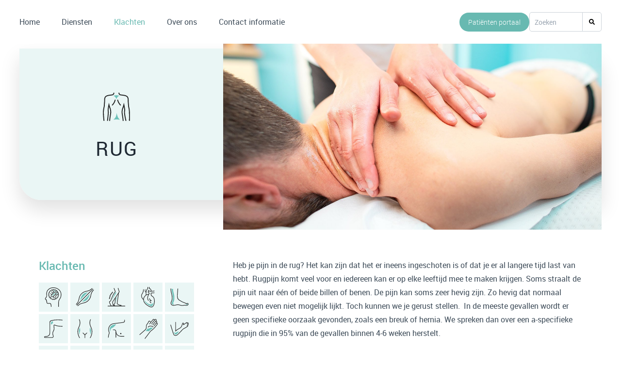

--- FILE ---
content_type: text/html; charset=UTF-8
request_url: https://www.fysiowaalre.nl/klachten/rug/
body_size: 7039
content:
<!DOCTYPE html>
<html lang="nl">
    <head>
        <title>Rug - Fysio Waalre</title>
<meta charset="utf-8">
<meta name="viewport" content="width=device-width, initial-scale=1.0">
<meta name="description" content="pijn bij tillen bukken, stekende pijn, moeilijk ademen, lage rugpijn">
<meta name="keywords" content="CWK, LWK, hernia, tussenwervelschijf, kraken, vastzitten, pijnscheuten, uitstraling, tineting">
<meta property="og:title" content="Rug">
<meta property="og:description" content="pijn bij tillen bukken, stekende pijn, moeilijk ademen, lage rugpijn">
<meta property="og:type" content="website">
<meta property="og:updated_time" content="1768648176">
<meta name="twitter:title" content="Rug">
<meta name="twitter:description" content="pijn bij tillen bukken, stekende pijn, moeilijk ademen, lage rugpijn">
        <link rel="shortcut icon" href="data:;base64,iVBORw0KGgo=">
        <link rel="canonical" href="https://www.fysiowaalre.nl/klachten/rug/">
        <link rel="preload" href="/assets/fonts/roboto/roboto-light.woff2" as="font" type="font/woff2" crossorigin="anonymous">
<link rel="preload" href="/assets/fonts/roboto/roboto-medium.woff2" as="font" type="font/woff2" crossorigin="anonymous">
<link rel="preload" href="/assets/fonts/roboto/roboto-regular.woff2" as="font" type="font/woff2" crossorigin="anonymous">
<link rel="stylesheet" href="/assets/css/fonts.css?v=1768380370">
        <link rel="stylesheet" href="/assets/css/website.css?v=1768380370">
        <link rel="stylesheet" href="/assets/css/page-582634.css?v=1768380370">
        <link rel="stylesheet" href="/assets/vendors/flatpickr/flatpickr.min.css">
<script>
    const LANGUAGE_CODE = 'nl';
</script>
<script src="/assets/vendors/jquery/jquery.min.js"></script>
        <script src="https://apps.elfsight.com/p/platform.js" defer></script>
<div class="elfsight-app-37b772b9-7796-47a5-bd49-69aebb463bda"></div>
        
        <script src="/js/script.js" defer data-domain="fysiowaalre.nl"></script>
        
    </head>
    <body>
        <style>
.heading-4 a {
    text-decoration: none;
}
.media-1>svg, .media-2>svg, .media-3>svg, .media-4>svg{
    object-fit: contain;
}
.hamburger-menu-1 .items > ul > li.has-submenu > a {
		font-size: 20px !important;
		background-image: url('/assets/files/keyboard-arrow-down.ffffff.svg') !important;
		background-position: right center !important;
		background-repeat: no-repeat !important;
		background-size: auto !important;
	}
@media (max-width: 767px) {
    .container.container-1.container-90{ width:90% !important; }
}

@media (min-width: 768px) {
    .container.container-1.container-90{ width:90% !important; }
}

@media (min-width: 1024px) {
    .container.container-1.container-90{ width:90% !important; }
}
@media (min-width: 1280px) {	
    .container.container-1.container-90{ flex-grow:8 !important; width:90% !important; }
strong{font-family: 'roboto-medium';color:#000000;}
}
</style>
        
        <div class="page" id="page-582634">
		<header class="block-177-1 light" data-sticky="sticky">
			<div class="container container-1 container-90">
				<div class="row row-1">
					<div class="col col-12">
						<a class="media-1 dark" href="/">
							<img src="/assets/files/logo-waalre.svg" alt>
						</a>
						
						<div class="box-2">
							<div class="menu" data-menu_hamburger_size="md">
							<nav class="menu-1 dark default-menu" data-levels="3" data-separator_2="between" data-separator_3="between">
								<ul><li class="page-582509"><a href="/">Home</a></li><li class="has-submenu page-582635"><a href="/diensten/">Diensten</a><div class="dropdown-menu-1 light dropdown-menu"><ul><li class="has-submenu page-586541"><a href="/diensten/fysio-fitness/">Fysio Fitness</a><ul><li class=" page-586543"><a href="/fysio-fitness/de-wandelfysio/">De Wandelfysio</a></li><li class="separator"></li><li class=" page-586543"><a href="/fysio-fitness/personal-training/">Personal training</a></li><li class="separator"></li><li class=" page-586543"><a href="/fysio-fitness/small-group-trainingen/">Small group trainingen</a></li></ul></li><li class="separator"></li><li class="has-submenu page-586542"><a href="/diensten/leefstijl-coaching/">Leefstijl coaching</a><ul><li class=" page-586545"><a href="/leefstijl-coaching/mindfulness/">Mindfulness</a></li><li class="separator"></li><li class=" page-586545"><a href="/leefstijl-coaching/stoppen-met-roken/">Stoppen met roken</a></li><li class="separator"></li><li class=" page-586545"><a href="/leefstijl-coaching/leefstijl-coaching-cool/">Leefstijl coaching COOL</a></li><li class="separator"></li><li class=" page-586545"><a href="/leefstijl-coaching/leefstijl-individueel/">Leefstijl individueel</a></li></ul></li><li class="separator"></li><li class="has-submenu page-582636"><a href="/diensten/specialisaties/">Specialisaties</a><ul><li class=" page-582506"><a href="/specialisaties/kinderfysiotherapie/">Kinderfysiotherapie</a></li><li class="separator"></li><li class=" page-582506"><a href="/specialisaties/copd/">COPD</a></li><li class="separator"></li><li class=" page-582506"><a href="/specialisaties/geriatrische-fysiotherapie/">Geriatrische fysiotherapie</a></li><li class="separator"></li><li class=" page-582506"><a href="/specialisaties/gla-d/">GLA:D</a></li><li class="separator"></li><li class=" page-582506"><a href="/specialisaties/manuele-therapie/">Manuele therapie</a></li><li class="separator"></li><li class=" page-582506"><a href="/specialisaties/niet-aangeboren-hersenletsel-nah/">Niet Aangeboren Hersenletsel (NAH)</a></li><li class="separator"></li><li class=" page-582506"><a href="/specialisaties/oedeem-therapie/">Oedeem therapie</a></li><li class="separator"></li><li class=" page-582506"><a href="/specialisaties/oncologische-revalidatie/">Oncologische revalidatie</a></li><li class="separator"></li><li class=" page-582506"><a href="/specialisaties/orofaciale-therapie/">Orofaciale Therapie</a></li><li class="separator"></li><li class=" page-582506"><a href="/specialisaties/parkinsonnet/">ParkinsonNet</a></li><li class="separator"></li><li class=" page-582506"><a href="/specialisaties/valpreventie/">Valpreventie</a></li></ul></li></ul></div></li><li class="active page-582637"><a href="/klachten/">Klachten</a></li><li class="has-submenu page-557627"><a href="/over-ons/">Over ons</a><div class="dropdown-menu-1 light dropdown-menu"><ul><li class="page-582638"><a href="/over-ons/medewerkers/">Medewerkers</a></li><li class="separator"></li><li class="page-586641"><a href="/over-ons/tarieven/">Tarieven</a></li></ul></div></li><li class="has-submenu page-588068"><a href="/contact-informatie/">Contact informatie</a><div class="dropdown-menu-1 light dropdown-menu"><ul><li class="page-557628"><a href="/contact-informatie/contact/">Contact</a></li><li class="separator"></li><li class="page-588094"><a href="/contact-informatie/bezoekinformatie/">Bezoekinformatie</a></li></ul></div></li></ul>
							</nav>
							<div class="control-1 dark hamburger-menu-handler" data-color="fill">
								<svg xmlns="http://www.w3.org/2000/svg" viewBox="0 0 448 512" id="svg-5qskmfctdwpn0a098jo59qeb7cqv83nl"><path d="M16 132h416c8.837 0 16-7.163 16-16V76c0-8.837-7.163-16-16-16H16C7.163 60 0 67.163 0 76v40c0 8.837 7.163 16 16 16zm0 160h416c8.837 0 16-7.163 16-16v-40c0-8.837-7.163-16-16-16H16c-8.837 0-16 7.163-16 16v40c0 8.837 7.163 16 16 16zm0 160h416c8.837 0 16-7.163 16-16v-40c0-8.837-7.163-16-16-16H16c-8.837 0-16 7.163-16 16v40c0 8.837 7.163 16 16 16z"/></svg>
							</div>
							<nav class="hamburger-menu-1 dark hamburger-menu" data-levels="2">
								<div class="control-1 light hamburger-menu-close" data-color="fill">
									<svg xmlns="http://www.w3.org/2000/svg" viewBox="0 0 352 512" id="svg-o7nv2p75j4fs4p7cvi8bwtbeevp5ww6t"><path d="M242.72 256l100.07-100.07c12.28-12.28 12.28-32.19 0-44.48l-22.24-22.24c-12.28-12.28-32.19-12.28-44.48 0L176 189.28 75.93 89.21c-12.28-12.28-32.19-12.28-44.48 0L9.21 111.45c-12.28 12.28-12.28 32.19 0 44.48L109.28 256 9.21 356.07c-12.28 12.28-12.28 32.19 0 44.48l22.24 22.24c12.28 12.28 32.2 12.28 44.48 0L176 322.72l100.07 100.07c12.28 12.28 32.2 12.28 44.48 0l22.24-22.24c12.28-12.28 12.28-32.19 0-44.48L242.72 256z"/></svg>
								</div>
								<div class="container container-11">
									<div class="row row-11">
										<div class="col col-11">
											<form class="form-2" data-form_type="search" data-form_id="3" action="/scripts/search.php" novalidate id="form-3-1">
												<input type="hidden" name="id" value="3">
												<div class="form-field-9 dark">
													<div class="search">
														<input type="search" name="keyword" placeholder="Zoeken" autocomplete="off">
														<button></button>
														<div class="overlay"></div>
														<div class="card-6 light results">
															<div class="heading-8 dark result-title"></div>
															<div class="text-7 dark result-content"></div>
														</div>
													</div>
												</div>
											</form>
											<div class="items">
												<ul><li class="page-582509"><a href="/">Home</a></li><li class="has-submenu page-582635"><a href="/diensten/">Diensten</a><ul><li class="page-586541"><a href="/diensten/fysio-fitness/">Fysio Fitness</a></li><li class="separator"></li><li class="page-586542"><a href="/diensten/leefstijl-coaching/">Leefstijl coaching</a></li><li class="separator"></li><li class="page-582636"><a href="/diensten/specialisaties/">Specialisaties</a></li></ul></li><li class="active page-582637"><a href="/klachten/">Klachten</a></li><li class="has-submenu page-557627"><a href="/over-ons/">Over ons</a><ul><li class="page-582638"><a href="/over-ons/medewerkers/">Medewerkers</a></li><li class="separator"></li><li class="page-586641"><a href="/over-ons/tarieven/">Tarieven</a></li></ul></li><li class="has-submenu page-588068"><a href="/contact-informatie/">Contact informatie</a><ul><li class="page-557628"><a href="/contact-informatie/contact/">Contact</a></li><li class="separator"></li><li class="page-588094"><a href="/contact-informatie/bezoekinformatie/">Bezoekinformatie</a></li></ul></li></ul>
											</div>
											<div class="button-wrapper">
												<a class="button-1 light" href="/patienten-portaal/" target="_blank">Pati&euml;nten portaal</a>
											</div>
										</div>
									</div>
								</div>
							</nav>
						</div>
							
						</div>
					</div>
					<div class="col col-2 not-md not-sm not-xs">
							<a class="button-1 dark" href="/patienten-portaal/" target="_blank">Pati&euml;nten portaal</a>
						<form class="form-2" data-form_type="search" data-form_id="3" action="/scripts/search.php" novalidate id="form-3-2">
							<input type="hidden" name="id" value="3">
							<div class="form-field-9 dark">
								<div class="search">
									<input type="search" name="keyword" placeholder="Zoeken" autocomplete="off">
									<button></button>
									<div class="overlay"></div>
									<div class="card-6 light results">
										<div class="heading-8 dark result-title"></div>
										<div class="text-7 dark result-content"></div>
									</div>
								</div>
							</div>
						</form>
					</div>
				</div>
			</div>
		</header>
		<section id="block-90-5336321" class="light">
			<div class="container container-1">
				<div class="row row-1">
					<div class="col col-1">
						<div class="box-2">
							<div class="media-3 dark" data-size="480x0" data-ratio="1x1" data-color="fill">	<svg id="Laag_1" data-name="Laag 1" xmlns="http://www.w3.org/2000/svg" viewBox="0 0 170.08 170.08"><defs><style>.cls-1{fill:#222323;}.cls-2{fill:#6dc2b9;}</style></defs><path class="cls-1" d="M114.41,147.28a2,2,0,0,1-2-1.82c-.58-6.56-1.74-15.69-2.81-22.2s-2-12-2-15.68A64.91,64.91,0,0,1,110,92.69c.34-.92.72-1.89,1.11-2.9a86.6,86.6,0,0,0,4.55-14.17l1.7-8.38,2.2,8.27a123.14,123.14,0,0,1,2.65,15c.21,1.5.38,2.64.51,3.56.58,3.86.61,4.29,0,10a41.2,41.2,0,0,0-.38,5.75c.28,5.35,1.53,15.58,5.87,33.95.12.49.19.79.21.88a2,2,0,0,1-3.92.79c0-.09-.08-.35-.18-.75-3.49-14.77-5.56-26.75-6-34.66a45.25,45.25,0,0,1,.4-6.37c.56-5.38.54-5.52,0-9-.14-.94-.32-2.09-.52-3.62-.28-2.09-.58-4.3-.93-6.53-.8,2.35-1.67,4.58-2.48,6.68-.39,1-.76,1.94-1.1,2.85a63,63,0,0,0-2.2,13.41c.07,3.4,1,8.8,2,15,1.1,6.65,2.27,15.9,2.87,22.55a2,2,0,0,1-1.81,2.17Zm-59,0h-.18a2,2,0,0,1-1.81-2.17l0-.47c.35-3.9.87-9.79,1.66-14.9l1.23-7.63a127.52,127.52,0,0,0,1.92-14.6,63.67,63.67,0,0,0-2.21-13.41c-.33-.9-.7-1.84-1.08-2.82-.82-2.11-1.69-4.35-2.5-6.71-.35,2.22-.65,4.44-.93,6.52-.2,1.53-.37,2.69-.51,3.63-.53,3.51-.55,3.65,0,9a44,44,0,0,1,.4,6.38c-.7,13.38-3.41,34.54-3.59,35.41a2,2,0,0,1-3.92-.78c.21-1.17,2.83-21.86,3.52-34.84a44.53,44.53,0,0,0-.38-5.75c-.61-5.74-.58-6.17,0-10,.14-.92.31-2,.51-3.55a122.86,122.86,0,0,1,2.66-15l2.19-8.27,1.7,8.38a87,87,0,0,0,4.57,14.2c.38,1,.76,2,1.1,2.87a65.45,65.45,0,0,1,2.45,14.89c-.07,3.7-1,9.53-2,15.16l-1.22,7.61c-.77,5-1.29,10.79-1.64,14.64l0,.47A2,2,0,0,1,55.41,147.28ZM142,146.9h-.16a2,2,0,0,1-1.84-2.09c0-1.32.38-24.4-.19-39a90.62,90.62,0,0,0-2.9-19.48,20.7,20.7,0,0,1-.72-3.62c-.15-4-.47-7.92-.7-10.53l-.7-7.65a62,62,0,0,1-.37-6.87c.24-5.72.14-12.14-4-16-4.52-4.23-14.7-5.37-22.13-6.2-3.87-.44-6.3-.73-7.47-1.24-3.56-1.55-7.16-5.23-6.65-9.66a2,2,0,1,1,4,.46c-.26,2.27,2,4.54,4.28,5.53a47.55,47.55,0,0,0,6.31.93c8,.9,18.94,2.13,24.42,7.26s5.54,12.48,5.27,19.09a59.89,59.89,0,0,0,.35,6.34l.7,7.65c.23,2.66.56,6.66.71,10.74a26.26,26.26,0,0,0,.61,2.8,96.19,96.19,0,0,1,3,20.3c.59,15.18.22,38.91.18,39.39A2,2,0,0,1,142,146.9Zm-111.67,0a2,2,0,0,1-2-1.85l0-.21C27.66,139,25.47,119,26,105.67a97.89,97.89,0,0,1,3-20.35,24.83,24.83,0,0,0,.6-2.74c.2-5.42.69-10.6,1.12-15.17.37-4,.72-7.7.64-9.57-.27-6.61-.1-14.08,5.27-19.09,4.54-4.25,12.89-5.81,19.65-6.69L64,31.15a17.75,17.75,0,0,0,3.4-.59c2.27-1,4.54-3.26,4.27-5.53a2,2,0,1,1,4-.46c.51,4.43-3.1,8.11-6.66,9.66a18.75,18.75,0,0,1-4.51.89L56.79,36c-5.67.74-13.66,2.13-17.42,5.64-4.14,3.86-4.23,10.28-4,16a95.43,95.43,0,0,1-.66,10.11c-.42,4.52-.9,9.64-1.1,14.94a21.35,21.35,0,0,1-.71,3.55A92.56,92.56,0,0,0,30,105.83c-.52,13,1.65,32.8,2.33,38.55,0,.23,0,.36,0,.38a2,2,0,0,1-1.85,2.14Z"/><path class="cls-1" d="M67,79.34a2,2,0,0,1-1.4-3.43C74.44,67.3,77.3,55.53,77.42,55a2,2,0,0,1,3.89.92c-.12.55-3.26,13.41-12.87,22.82A2,2,0,0,1,67,79.34Z"/><path class="cls-1" d="M102.78,79.34a2,2,0,0,1-1.4-.57C91.77,69.36,88.64,56.5,88.51,56A2,2,0,0,1,92.4,55c.12.5,3,12.27,11.78,20.88a2,2,0,0,1-1.4,3.43Z"/><path class="cls-2" d="M100,141.37a124.92,124.92,0,0,0-14.06-1,125,125,0,0,0-14.07,1s7.13-5.5,10.4-12.73a45.2,45.2,0,0,0,3.67-16.57,137.93,137.93,0,0,0,4.78,16.46C93,134.49,100,141.37,100,141.37Z"/><path class="cls-2" d="M89.9,41.78c2.91-3.75,8.59-5.17,8.59-5.17s-9.25-2.24-13.58-2.24-13.25,2.24-13.25,2.24a17.89,17.89,0,0,1,7.93,5.16s4.23,5.72,5.19,9.38C84.78,51.15,88.89,43.09,89.9,41.78Z"/></svg></div>
							<div class="heading-1 dark">Rug</div>
							
						</div>
					</div>
					<div class="col col-2 not-sm not-xs">
						<div class="box-3">
						<div class="media-4 dark" data-size="1920x0" data-color="fill">	<img src="/assets/files/rug.1920x0.jpg" alt srcset="/assets/files/rug.480x0.jpg 480w, /assets/files/rug.960x0.jpg 960w, /assets/files/rug.1920x0.jpg 1920w" sizes="(max-width: 480px) 480px, (max-width: 960px) 960px, 1920px"></div>
							
						</div>
					</div>
				</div>
			</div>
		</section>
		<section id="block-40-5396618" class="light">
			<div class="container container-1">
				<div class="row row-2">
					<div class="col col-4">
						<div class="heading-7 dark">Klachten</div>
						<div class="box-2" data-collection="5396618">
							<article class="box-3">
								<a class="icon-1 dark" href="/klachten/niet-aangeboren-hersenletsel/">
									<img src="/assets/files/hersenletsel.svg" alt>
								</a>
							</article>
							<article class="box-3">
								<a class="icon-1 dark" href="/klachten/spierziekten/">
									<img src="/assets/files/spierziekten.svg" alt>
								</a>
							</article>
							<article class="box-3">
								<a class="icon-1 dark" href="/klachten/etalagebenen/">
									<img src="/assets/files/etalagebenen.svg" alt>
								</a>
							</article>
							<article class="box-3">
								<a class="icon-1 dark" href="/klachten/hart/">
									<img src="/assets/files/hart.svg" alt>
								</a>
							</article>
							<article class="box-3">
								<a class="icon-1 dark" href="/klachten/voet-enkel/">
									<img src="/assets/files/voetenkel.svg" alt>
								</a>
							</article>
							<article class="box-3">
								<a class="icon-1 dark" href="/klachten/knie/">
									<img src="/assets/files/knie.svg" alt>
								</a>
							</article>
							<article class="box-3">
								<a class="icon-1 dark" href="/klachten/heup/">
									<img src="/assets/files/heupen.svg" alt>
								</a>
							</article>
							<article class="box-3">
								<a class="icon-1 dark" href="/klachten/schouder/">
									<img src="/assets/files/schouder.svg" alt>
								</a>
							</article>
							<article class="box-3">
								<a class="icon-1 dark" href="/klachten/pols-hand/">
									<img src="/assets/files/hand-en-pols.svg" alt>
								</a>
							</article>
							<article class="box-3">
								<a class="icon-1 dark" href="/klachten/elleboog/">
									<img src="/assets/files/elleboogpolshand.svg" alt>
								</a>
							</article>
							<article class="box-3">
								<a class="icon-1 dark" href="/klachten/rug/">
									<img src="/assets/files/rug.svg" alt>
								</a>
							</article>
							<article class="box-3">
								<a class="icon-1 dark" href="/klachten/nek/">
									<img src="/assets/files/nek.svg" alt>
								</a>
							</article>
							<article class="box-3">
								<a class="icon-1 dark" href="/klachten/tinnitus/">
									<img src="/assets/files/oorsuizen.svg" alt>
								</a>
							</article>
							<article class="box-3">
								<a class="icon-1 dark" href="/klachten/kaakpijn/">
									<img src="/assets/files/kaak.svg" alt>
								</a>
							</article>
							<article class="box-3">
								<a class="icon-1 dark" href="/klachten/corona-covid-19-copd/">
									<img src="/assets/files/longen.svg" alt>
								</a>
							</article>
							<article class="box-3">
								<a class="icon-1 dark" href="/klachten/hoofdpijn/">
									<img src="/assets/files/hoofdpijn.svg" alt>
								</a>
							</article>						</div>
					</div>
					<div class="col col-5">
						<div class="box">
							<div class="text-2 dark">	<p>Heb je pijn in de rug? Het kan zijn dat het er ineens ingeschoten is of dat je er al langere tijd last van hebt. Rugpijn komt veel voor en iedereen kan er op elke leeftijd mee te maken krijgen. Soms straalt de pijn uit naar &eacute;&eacute;n of beide billen of benen. De pijn kan soms zeer hevig zijn. Zo hevig dat normaal bewegen even niet mogelijk lijkt. Toch kunnen we je gerust stellen. &nbsp;In de meeste gevallen wordt er geen specifieke oorzaak gevonden, zoals een breuk of hernia. We spreken dan over een a-specifieke rugpijn die in 95% van de gevallen binnen 4-6 weken herstelt.</p>	<p>Onze fysiotherapeuten en manueel therapeuten kunnen jou begeleiden in je herstel. Ook wanneer je vaker episodes van rugklachten hebt kan het zinvol zijn om een afspraak te maken. We proberen samen de oorzaak te vinden voor de steeds terugkerende of aanhoudende rugklachten. &nbsp;</p>	<p>Daarna gaan we samen een fysiotherapeutisch en/ of manueel therapeutisch behandelplan opstellen om een goed en blijvend resultaat te bereiken.</p></div>
						</div>
					</div>
				</div>
			</div>
		</section>
		<section class="block-91-1 dark">
			<div class="container container-1">
				<div class="row row-1">
					<div class="col col-1">
						<div class="media-1 light">
							<img src="/assets/files/logo-wit.png" alt srcset="/assets/files/logo-wit.480x0x0x100.png 480w, /assets/files/logo-wit.960x0x0x100.png 960w, /assets/files/logo-wit.1920x0x0x100.png 1920w, /assets/files/logo-wit.png 1921w" sizes="(max-width: 480px) 480px, (max-width: 960px) 960px, (max-width: 1920px) 1920px, 1921px">
						</div>
					</div>
					<div class="col col-2">
						<h1 class="heading-2 light">Contactgegevens</h1>
						<div class="text-3 light">
							<p>Fysiotherapie Beusen – Foudraine</p>
						</div>
						<div class="text-6 light">
							<p>Anna Paulownalaan 2<br />5583 BE | Waalre</p>
						</div>
						<div class="text-3 light">
							<p>Telefoonnummers:</p>
						</div>
						<div class="text-6 light">
							<p>040 22 14 396<br />06 519 111 51</p>
						</div>
					</div>
					<div class="col col-3 not-sm not-xs">
						<h2 class="heading-2 light">Nevenlocaties</h2>
						<div class="text-3 light">
							<p>Fysiotherapie Soerendonk</p>
						</div>
						<div class="text-6 light">
							<p>Goorstraat 15<br />6027 NB | Soerendonk<br />040 22 14 396</p>
						</div>
						<div class="text-3 light">
							<p>Eeckenrhode</p>
						</div>
						<div class="text-6 light">
							<p>Irenelaan 9<br />5583 AD | Waalre<a href="http://www.yourdomain.com"></a></p>
						</div>
						<div class="text-3 light empty"></div>
						<div class="text-6 light">
							<p><br><br><a href="http://www.yourdomain.com"></a></p>
						</div>
					</div>
					<div class="col col-4">
						<h2 class="heading-2 light">Openingstijden</h2>
						<div class="text-6 light">
							<p>Maandag t/m vrijdag:<br />7:30 tot 19:00</p>
						</div>
					</div>
				</div>
			</div>
		</section>
		<footer class="block-12-1 dark">
			<div class="container container-1">
				<div class="row row-1">
					<div class="col col-1">
						<div class="text-6 light">
							<p>© 2021, Fysiotherapie Beusen-Foudraine</p>
						</div>
					</div>
					<div class="col col-2">
						<div class="text-3 light">
							<p>Privacyverklaring</p>
						</div>
					</div>
					<div class="col col-3">
						<div class="icon-wrapper">
							<a class="icon-3 light" href="https://www.facebook.com/fysiotherapiebeusenfoudrainewaalre/" target="_blank" data-color="fill">
								<svg xmlns="http://www.w3.org/2000/svg" width="24" height="24" viewBox="0 0 24 24" id="svg-agg8uae6u2hyr1rbfm9ro1o56k81u269"><path d="M12 2c5.514 0 10 4.486 10 10s-4.486 10-10 10-10-4.486-10-10 4.486-10 10-10zm0-2c-6.627 0-12 5.373-12 12s5.373 12 12 12 12-5.373 12-12-5.373-12-12-12zm-2 10h-2v2h2v6h3v-6h1.82l.18-2h-2v-.833c0-.478.096-.667.558-.667h1.442v-2.5h-2.404c-1.798 0-2.596.792-2.596 2.308v1.692z"/></svg>
							</a>
						</div>
						<div class="icon-wrapper">
							<a class="icon-3 light" href="https://www.youtube.com/channel/UCeADrDcgBLVkMqSUB3BbLqA" target="_blank" data-color="fill">
								<svg xmlns="http://www.w3.org/2000/svg" width="24" height="24" viewBox="0 0 24 24" id="svg-xgic23ffj5h8g1exgo5xehqzym5n6amz"><path d="M16.23 7.102c-2.002-.136-6.462-.135-8.461 0-2.165.148-2.419 1.456-2.436 4.898.017 3.436.27 4.75 2.437 4.898 1.999.135 6.459.136 8.461 0 2.165-.148 2.42-1.457 2.437-4.898-.018-3.436-.271-4.75-2.438-4.898zm-6.23 7.12v-4.444l4.778 2.218-4.778 2.226zm2-12.222c5.514 0 10 4.486 10 10s-4.486 10-10 10-10-4.486-10-10 4.486-10 10-10zm0-2c-6.627 0-12 5.373-12 12s5.373 12 12 12 12-5.373 12-12-5.373-12-12-12z"/></svg>
							</a>
						</div>
						<div class="icon-wrapper">
							<a class="icon-3 light" href="https://www.instagram.com/fysiowaalre/" target="_blank" data-color="fill">
								<svg xmlns="http://www.w3.org/2000/svg" width="24" height="24" viewBox="0 0 24 24" id="svg-kd59kg368icjw8ke4jgnq2ginev1xwim"><path d="M12 2c5.514 0 10 4.486 10 10s-4.486 10-10 10-10-4.486-10-10 4.486-10 10-10zm0-2c-6.627 0-12 5.373-12 12s5.373 12 12 12 12-5.373 12-12-5.373-12-12-12zm0 7.082c1.602 0 1.792.006 2.425.035 1.627.074 2.385.845 2.46 2.459.028.633.034.822.034 2.424s-.006 1.792-.034 2.424c-.075 1.613-.832 2.386-2.46 2.46-.633.028-.822.035-2.425.035-1.602 0-1.792-.006-2.424-.035-1.63-.075-2.385-.849-2.46-2.46-.028-.632-.035-.822-.035-2.424s.007-1.792.035-2.424c.074-1.615.832-2.386 2.46-2.46.632-.029.822-.034 2.424-.034zm0-1.082c-1.63 0-1.833.007-2.474.037-2.18.1-3.39 1.309-3.49 3.489-.029.641-.036.845-.036 2.474 0 1.63.007 1.834.036 2.474.1 2.179 1.31 3.39 3.49 3.49.641.029.844.036 2.474.036 1.63 0 1.834-.007 2.475-.036 2.176-.1 3.391-1.309 3.489-3.49.029-.64.036-.844.036-2.474 0-1.629-.007-1.833-.036-2.474-.098-2.177-1.309-3.39-3.489-3.489-.641-.03-.845-.037-2.475-.037zm0 2.919c-1.701 0-3.081 1.379-3.081 3.081s1.38 3.081 3.081 3.081 3.081-1.379 3.081-3.081c0-1.701-1.38-3.081-3.081-3.081zm0 5.081c-1.105 0-2-.895-2-2 0-1.104.895-2 2-2 1.104 0 2.001.895 2.001 2s-.897 2-2.001 2zm3.202-5.922c-.397 0-.72.322-.72.72 0 .397.322.72.72.72.398 0 .721-.322.721-.72 0-.398-.322-.72-.721-.72z"/></svg>
							</a>
						</div>
					</div>
				</div>
			</div>
		</footer>
	</div>

        
        <script src="/assets/vendors/flatpickr/flatpickr.min.js"></script>
<script src="/assets/js/script.js?v=1768380370"></script>
<script>
    window.addEventListener('load', () => {
        new Menu();
new Video();
new Sticky();
new Form();
new Popin();
new Collection();

$('.block-177-1 .menu a').filter(':contains("Over ons"),:contains("Contact informatie")').css('pointer-events','none');

if (window.parent !== window) {
            window.parent.postMessage({'height': document.body.scrollHeight});
        }
    });
</script>
    </body>
</html>

--- FILE ---
content_type: text/css
request_url: https://www.fysiowaalre.nl/assets/css/page-582634.css?v=1768380370
body_size: 826
content:
#block-90-5336321{padding-top:10px;padding-bottom:60px}#block-90-5336321 .col-1{align-items:stretch;justify-content:center;padding-top:0px;padding-bottom:0px;background-color:transparent;padding-left:0px;padding-right:0px}#block-90-5336321 .col-2{padding-top:0px;padding-bottom:0px;justify-content:center;padding-left:0px;padding-right:0px}#block-90-5336321.dark{background-color:transparent}#block-90-5336321 .box-2{background-color:#eaf6f5;padding:80px;padding-left:40px;padding-right:40px;border-radius:0 0 0 45px;text-align:center;height:100%;justify-content:center;align-items:center}#block-90-5336321 .box-2 [class*="-wrapper"]{justify-content:center}#block-90-5336321 .box-2>x-shape{background-color:#eaf6f5;align-items:center;justify-content:center;padding:80px;padding-left:40px;padding-right:40px}#block-90-5336321 .box-2[data-shape="bg"]{align-items:center;justify-content:center;padding:80px;padding-left:40px;padding-right:40px}#block-90-5336321 .box-2>x-shape-bg>*{background-color:#eaf6f5}#block-90-5336321 .box-3{justify-content:center;background-color:#eaf6f5;padding-top:40px;padding-bottom:40px;border-radius:0 45px 0 0;text-align:center;align-items:center;height:100%}#block-90-5336321 .box-3 [class*="-wrapper"]{justify-content:center}#block-90-5336321 .box-3>x-shape{background-color:#eaf6f5;align-items:center;justify-content:center;padding-top:40px;padding-bottom:40px}#block-90-5336321 .box-3[data-shape="bg"]{align-items:center;justify-content:center;padding-top:40px;padding-bottom:40px}#block-90-5336321 .box-3>x-shape-bg>*{background-color:#eaf6f5}#block-90-5336321 .row-1{box-shadow:0px 20px 40px rgba(0,0,0,0.12);border-radius:0 45px 0 45px}#block-90-5336321 .heading-3{font-family:'roboto-light';font-weight:400;letter-spacing:1px;font-size:18px;margin-bottom:10px}#block-90-5336321 .heading-1{font-size:40px}#block-90-5336321 .media-3{width:80px;height:80px;border-radius:0px 45px 0 0;margin-bottom:20px}#block-90-5336321 .media-4.dark img{border-radius:0px 45px 0 0}@media (max-width:1279px){#block-90-5336321{padding-left:40px;padding-right:40px;padding-bottom:40px}}@media (max-width:1023px){#block-90-5336321 .box-2{padding-top:60px;padding-bottom:60px}#block-90-5336321 .box-2>x-shape{padding-top:60px;padding-bottom:60px}#block-90-5336321 .box-2[data-shape="bg"]{padding-top:60px;padding-bottom:60px}}@media (max-width:767px){#block-90-5336321{padding-left:25px;padding-right:25px;padding-bottom:30px}#block-90-5336321 .box-2{border-radius:0 25px 0 25px;padding-top:30px;padding-bottom:30px}#block-90-5336321 .box-2>x-shape{padding-top:30px;padding-bottom:30px}#block-90-5336321 .box-2[data-shape="bg"]{padding-top:30px;padding-bottom:30px}#block-90-5336321 .box-3{border-radius:0 25px 0 0;height:200px}#block-90-5336321 .row-1{border-radius:0 25px 0 25px;box-shadow:0px 10px 25px rgba(0,0,0,0.12)}#block-90-5336321 .media-3{width:60px;height:60px}#block-90-5336321 .media-4.dark img{border-radius:0 25px 0 0}#block-90-5336321 .heading-1{font-size:32px}#block-90-5336321 .col-2{order:1}#block-90-5336321 .col-1{order:2}}@media (min-width:768px){#block-90-5336321 .col-1{width:33.33333333%}#block-90-5336321 .col-2{width:66.66666667%}}@media (min-width:1024px){#block-90-5336321 .col-2{width:66.66666667%}#block-90-5336321 .col-3{width:66.66666667%}}#block-40-5396618{padding-bottom:100px}#block-40-5396618 .text-4{margin-bottom:0}#block-40-5396618 .col-4{width:33.33333333%;padding:0px;padding-left:40px;padding-right:20px}#block-40-5396618 .col-5{width:66.66666667%;padding-top:0px;padding-bottom:0px}#block-40-5396618 .col-3{width:33.33333333%;flex-direction:column}#block-40-5396618 .box-2{flex-direction:row;flex-wrap:wrap;align-items:flex-start}#block-40-5396618 .box-2>x-shape{align-items:flex-start;flex-direction:row;flex-wrap:wrap}#block-40-5396618 .box-2[data-shape="bg"]{align-items:flex-start;flex-direction:row;flex-wrap:wrap}#block-40-5396618 .box-3{padding:0px;background-color:#eaf6f5;margin-right:5px;margin-bottom:5px}#block-40-5396618 .box-3>x-shape{background-color:#eaf6f5;padding:0px}#block-40-5396618 .box-3[data-shape="bg"]{padding:0px}#block-40-5396618 .box-3>x-shape-bg>*{background-color:#eaf6f5}#block-40-5396618 .heading-7{margin-bottom:20px}#block-40-5396618 .heading-7.dark{color:#68b9b1}#block-40-5396618.light{background-color:transparent}#block-40-5396618 .box-3:hover{background-color:#68b9b1}#block-40-5396618 .box-3:hover>x-shape{background-color:#68b9b1}#block-40-5396618 .box-3:hover>x-shape-bg>*{background-color:#68b9b1}#block-40-5396618 .icon-1.dark svg:hover{fill:white !important}@media (max-width:1279px){#block-40-5396618{padding-bottom:80px}#block-40-5396618 .col-4{padding-left:40px;padding-right:20px}}@media (max-width:1023px){#block-40-5396618{padding-bottom:60px;padding-top:0px;padding-left:30px;padding-right:30px}#block-40-5396618 .col-4{width:100%;order:2}#block-40-5396618 .col-5{width:100%;order:1;padding-top:10px;padding-bottom:40px}}@media (max-width:767px){#block-40-5396618{padding-right:20px;padding-left:20px;padding-bottom:40px}#block-40-5396618 .col-4{padding-left:30px;padding-right:30px}#block-40-5396618 .col-5{padding-left:30px;padding-right:30px;padding-top:0px;padding-bottom:40px}}

--- FILE ---
content_type: image/svg+xml
request_url: https://www.fysiowaalre.nl/assets/files/spierziekten.svg
body_size: 445
content:
<svg id="Laag_1" data-name="Laag 1" xmlns="http://www.w3.org/2000/svg" viewBox="0 0 170.08 170.08"><defs><style>.cls-1{fill:#222323;}.cls-2{fill:#6dc2b9;}</style></defs><path class="cls-1" d="M21.53,139.35a2,2,0,0,1-1.41-3.42l2.68-2.67a58.56,58.56,0,0,0,16.25-31l1.48-8.15A66.88,66.88,0,0,1,94.86,40.18L102,38.94a58.44,58.44,0,0,0,31.46-16.33l2.48-2.49A2,2,0,0,1,138.76,23l-2.49,2.49a62.43,62.43,0,0,1-33.6,17.44l-7.13,1.24A62.87,62.87,0,0,0,44.47,94.8L43,103a62.58,62.58,0,0,1-17.36,33.13L23,138.76A2,2,0,0,1,21.53,139.35Z"/><path class="cls-1" d="M32.73,150.54a2,2,0,0,1-1.41-.58,2,2,0,0,1,0-2.83L34,144.46A62.4,62.4,0,0,1,67.12,127.1l8.15-1.48A62.89,62.89,0,0,0,126,74.54l1.24-7.13a62.4,62.4,0,0,1,17.44-33.6l2.49-2.49A2,2,0,1,1,150,34.15l-2.49,2.48A58.47,58.47,0,0,0,131.14,68.1l-1.24,7.13A66.85,66.85,0,0,1,76,129.55L67.84,131a58.53,58.53,0,0,0-31,16.25L34.14,150A2,2,0,0,1,32.73,150.54Z"/><path class="cls-1" d="M25.87,145.21a2,2,0,0,1-1.41-3.41l117.37-117a2,2,0,1,1,2.82,2.83L27.28,144.63A2,2,0,0,1,25.87,145.21Z"/><path class="cls-2" d="M106.78,48.26,49.21,107.07s9-30.28,19.63-41.18C81.47,52.88,90.15,54.05,106.78,48.26Z"/><path class="cls-2" d="M64.24,120.05l57.57-58.82s-9,30.29-19.62,41.19C89.55,115.43,80.87,114.26,64.24,120.05Z"/></svg>

--- FILE ---
content_type: image/svg+xml
request_url: https://www.fysiowaalre.nl/assets/files/etalagebenen.svg
body_size: 859
content:
<svg id="Laag_1" data-name="Laag 1" xmlns="http://www.w3.org/2000/svg" viewBox="0 0 170.08 170.08"><defs><style>.cls-1{fill:#222323;}.cls-2{fill:#6dc2b9;}</style></defs><path class="cls-1" d="M32.17,98.87a2,2,0,0,1-1.58-.77,2,2,0,0,1,.35-2.81L34,92.91l-1.63-3.55a4.27,4.27,0,0,1,1.28-5.17l3.08-2.38-1.63-3.56A4.29,4.29,0,0,1,36.51,73l3.73-2.68L40,65.73a4.27,4.27,0,0,1,3.24-4.35l3.81-1L47,56.5a4.23,4.23,0,0,1,3.23-4.19l3.83-1,0-3.94a2,2,0,0,1,2-2,2,2,0,0,1,2,2l.09,7.11-6.9,1.72a.27.27,0,0,0-.2.26l.09,7.1-6.89,1.71a.28.28,0,0,0-.21.28l.34,6.76-5.49,4a.27.27,0,0,0-.09.34l3,6.43-5.6,4.34a.27.27,0,0,0-.09.33l3,6.43-5.6,4.33A1.92,1.92,0,0,1,32.17,98.87Z"/><path class="cls-1" d="M50.43,152.12a8.72,8.72,0,0,1-7.86-4.87L32.38,125.37a8.65,8.65,0,0,1-.89-3.82V119.9a6.53,6.53,0,0,1,5-6.35l3.92-1a.26.26,0,0,0,.18-.16L54.81,76.76a91.34,91.34,0,0,1,9.89-18.3l9.87-14.09a.3.3,0,0,0,0-.26l-9.08-22.7a2,2,0,0,1,3.72-1.48l9.08,22.7a4.29,4.29,0,0,1-.47,4L68,60.76a87.35,87.35,0,0,0-9.46,17.48L44.27,113.89a4.28,4.28,0,0,1-2.93,2.56l-3.92,1a2.52,2.52,0,0,0-1.93,2.46v1.66a4.63,4.63,0,0,0,.5,2.09l10.19,21.87a4.77,4.77,0,0,0,4.25,2.61h19a4,4,0,0,0,.64-1.76.27.27,0,0,0-.27-.27H63a4.25,4.25,0,0,1-4.17-3.35l-4.54-20.43a4.29,4.29,0,0,1,.62-3.29l47.47-71.21a4.8,4.8,0,0,0,.56-4.18l-7.68-23a2,2,0,1,1,3.8-1.26l7.67,23a8.77,8.77,0,0,1-1,7.67L58.24,121.24a.26.26,0,0,0,0,.21l4.54,20.43a.28.28,0,0,0,.26.21h6.81a4.27,4.27,0,0,1,4.27,4.27c0,2-1.47,5.76-4.27,5.76H50.43Z"/><path class="cls-1" d="M117.48,152.12H69.81a2,2,0,0,1,0-4h47.3a4,4,0,0,0,.64-1.76.27.27,0,0,0-.27-.27h-6.81a4.36,4.36,0,0,1-1.91-.45L90.6,136.56a4.27,4.27,0,0,1-2.32-4.43L98.69,53.71a2,2,0,0,1,4,.52L92.24,132.68a.29.29,0,0,0,.15.3l18.16,9.08a.24.24,0,0,0,.12,0h6.81a4.27,4.27,0,0,1,4.27,4.27C121.75,148.37,120.28,152.12,117.48,152.12Z"/><path class="cls-1" d="M63,146.09a2,2,0,0,1-1.6-3.2l11-14.63s0,0,0,0l2.8-38.86a2,2,0,0,1,4,.28l-2.8,38.91a4.43,4.43,0,0,1-.73,2l-11,14.71A2,2,0,0,1,63,146.09Z"/><path class="cls-1" d="M147.44,152.12H22.64a2,2,0,1,1,0-4h124.8a2,2,0,0,1,0,4Z"/><path class="cls-2" d="M82.52,46.17s-11,14.55-14.55,22S49.24,112.5,49.24,112.5,75.46,65.12,78.77,62.7,83.84,53.66,82.52,46.17Z"/><polygon class="cls-2" points="82.96 90.95 79.66 125.93 89.63 81.35 82.96 90.95"/></svg>

--- FILE ---
content_type: image/svg+xml
request_url: https://www.fysiowaalre.nl/assets/files/hand-en-pols.svg
body_size: 828
content:
<svg id="Laag_1" data-name="Laag 1" xmlns="http://www.w3.org/2000/svg" viewBox="0 0 170.08 170.08"><defs><style>.cls-1{fill:#222323;}.cls-2{fill:#6dc2b9;}</style></defs><path class="cls-1" d="M96.71,52.51a2,2,0,0,1-1.23-.43,2,2,0,0,1-.34-2.81l25-31.93A7.73,7.73,0,0,1,131,16a7.74,7.74,0,0,1,1.31,10.85L113.09,51.43A2,2,0,1,1,110,49l19.24-24.55a3.72,3.72,0,0,0-.63-5.23,3.73,3.73,0,0,0-5.24.63l-25,31.93A2,2,0,0,1,96.71,52.51Z"/><path class="cls-1" d="M120.54,59.26a2,2,0,0,1-1.24-.42A2,2,0,0,1,119,56l24.61-31.39a3.73,3.73,0,0,0-3.38-6A3.74,3.74,0,0,0,137.7,20l-5.36,6.84a2,2,0,0,1-3.15-2.47l5.37-6.84a7.73,7.73,0,0,1,12.16,9.54L122.11,58.5A2,2,0,0,1,120.54,59.26Z"/><path class="cls-1" d="M129.55,66.33a2,2,0,0,1-1.23-.42A2,2,0,0,1,128,63.1l19.25-24.55A3.72,3.72,0,0,0,148,35.8a3.67,3.67,0,0,0-1.41-2.48,3.72,3.72,0,0,0-5.23.63,2,2,0,0,1-3.15-2.47,7.74,7.74,0,0,1,10.85-1.31A7.72,7.72,0,0,1,150.38,41L131.13,65.57A2,2,0,0,1,129.55,66.33Z"/><path class="cls-1" d="M63.29,158.48a2,2,0,0,1-1.59-3.21l33.37-44c6.4-8.53,9.48-11.1,9.61-11.2a56.22,56.22,0,0,1,5.08-3.83A112.16,112.16,0,0,0,133.32,74.8l18.09-23a3.73,3.73,0,0,0-5.87-4.6,2,2,0,1,1-3.15-2.47,7.73,7.73,0,0,1,12.17,9.54L136.43,77.31A115.69,115.69,0,0,1,112,99.54a56.8,56.8,0,0,0-4.75,3.58c-.06,0-3,2.5-9,10.55l-33.37,44A2,2,0,0,1,63.29,158.48Z"/><path class="cls-1" d="M24.83,130.36a2,2,0,0,1-1.32-3.51l43.3-38c3.65-4.81,3.75-13.23,3.75-13.32-.08-3.13,0-6.76.25-10.72A22.64,22.64,0,0,1,77.62,50,34.13,34.13,0,0,0,86.8,34.83a11.36,11.36,0,0,1,3.79-5.9c.18-.13.35-.27.53-.39,2.17-1.53,5.74-2.17,9.27.59a8.79,8.79,0,0,1,3.36,6.52,2,2,0,1,1-4,.18,4.77,4.77,0,0,0-1.83-3.55c-2.21-1.73-3.88-.91-4.49-.48l-.34.26a7.43,7.43,0,0,0-2.44,3.84,38.1,38.1,0,0,1-10.23,17A18.68,18.68,0,0,0,74.8,65.05c-.23,3.84-.32,7.36-.24,10.44,0,.46-.1,10.09-4.71,16l-.25.27L26.15,129.86A2,2,0,0,1,24.83,130.36Z"/><path class="cls-1" d="M85.89,75.59a2,2,0,0,1-1.23-.43,2,2,0,0,1-.34-2.8c8.8-11.23,26.78-11.87,40.08-1.45a2,2,0,0,1-2.47,3.15c-11.57-9.07-27-8.72-34.46.76A2,2,0,0,1,85.89,75.59Z"/><path class="cls-2" d="M80.84,83.15S78,95.88,67.35,102.75c0,0,18.17-1.49,24.42,1.32,0,0,7.37-8.69,11.36-10.88s15.55-11.11,17.11-12.8c0,0-9.35-4.77-15.07-3.7C99.29,77.8,90.83,88.77,80.84,83.15Z"/></svg>

--- FILE ---
content_type: image/svg+xml
request_url: https://www.fysiowaalre.nl/assets/files/kaak.svg
body_size: 1031
content:
<svg id="Laag_1" data-name="Laag 1" xmlns="http://www.w3.org/2000/svg" viewBox="0 0 170.08 170.08"><defs><style>.cls-1{fill:#222323;}.cls-2{fill:#6dc2b9;}</style></defs><path class="cls-1" d="M127.05,150.1a2,2,0,0,1-1.94-1.52c-1-4.11-1.94-7.64-2.78-10.94-3.4-13.27-5.86-22.86-11.11-50.16-1.37-7.13-4.66-12.16-9.79-15-11.8-6.45-30.28.08-35.66,2.23-2.41,1-4.45,1.7-6.41,2.3C52.35,79.19,46.19,80.17,41,80a6.5,6.5,0,0,1-5.14-2.86,6.43,6.43,0,0,1-.77-5.78c1.71-4.91.55-8.22-.18-9.63H28.87a5.61,5.61,0,0,1-4.72-2c-1.25-1.62-1.47-4-.67-7.1a19.23,19.23,0,0,1,2.93-6.22c9.72-13.74,13.74-24.95,13.78-25.06A2,2,0,0,1,44,22.65c-.17.48-4.25,11.84-14.28,26a15.13,15.13,0,0,0-2.33,4.91c-.67,2.57-.19,3.45,0,3.65a2.06,2.06,0,0,0,1.55.46H37l.6.74c.18.22,4.35,5.48,1.3,14.21a2.49,2.49,0,0,0,.31,2.21,2.52,2.52,0,0,0,2,1.11c4.7.19,10.42-.74,17-2.75C60,72.65,62,72,64.29,71c5.79-2.32,25.72-9.32,39.06-2,6.22,3.4,10.19,9.36,11.8,17.71,5.23,27.19,7.67,36.73,11,49.93.85,3.3,1.76,6.85,2.79,11a2,2,0,0,1-1.46,2.43A2,2,0,0,1,127.05,150.1Z"/><path class="cls-2" d="M44.11,71.11a53.22,53.22,0,0,0,14-2.59c1.75-.54,3.59-1.2,5.79-2.08,5.17-2.07,15.48-5.56,26-5.56a33.78,33.78,0,0,1,16.34,3.74,25.11,25.11,0,0,1,7.48,6.19c-1.33-6-3.16-11-8.31-14.92-4.53-3.49-9.88-4.55-15.51-4.55-10.54,0-20.85,3.5-26,5.57-2.2.88-4,1.54-5.79,2.07A53.1,53.1,0,0,1,44.49,61.6,20.48,20.48,0,0,1,44.11,71.11Z"/><path class="cls-1" d="M87.58,150.1l-.24,0a2,2,0,0,1-1.75-2.22,69.15,69.15,0,0,0-.25-18.34A8.77,8.77,0,0,0,76.85,122a77.71,77.71,0,0,1-30.92-6.49,14.17,14.17,0,0,1-8.43-11.6,13.15,13.15,0,0,1,2-8.17A2.58,2.58,0,0,0,39,92.22a6.9,6.9,0,0,1-2.74-6.06,5.16,5.16,0,0,1,2-3.77,4.7,4.7,0,0,1,3.07-.85c4,.23,7.85.17,17.69-2.69a2,2,0,1,1,1.12,3.84c-9.49,2.76-14,3.13-19,2.85a.79.79,0,0,0-.48.08c-.28.2-.36.5-.42,1a3,3,0,0,0,1.28,2.48,6.57,6.57,0,0,1,1.34,8.78,9.13,9.13,0,0,0-1.38,5.7,10.17,10.17,0,0,0,6.09,8.3A73.49,73.49,0,0,0,76.87,118,12.64,12.64,0,0,1,89.3,128.94a73.32,73.32,0,0,1,.27,19.4A2,2,0,0,1,87.58,150.1Z"/><path class="cls-2" d="M47.13,99a5.2,5.2,0,0,0-.79,3.3,6.31,6.31,0,0,0,3.83,5.09,69.71,69.71,0,0,0,27.73,5.79,16.45,16.45,0,0,1,15.72,12v0s0-25.4-26.17-27.38C52.22,96.54,47.7,88.39,47.7,88.39A10.65,10.65,0,0,1,47.13,99Z"/><path class="cls-1" d="M145.07,150.1a2,2,0,0,1-1.92-1.45A500.46,500.46,0,0,1,129.3,85a44.23,44.23,0,0,1,1.16-18.39c2.57-9.28,6-27.32-.23-44a2,2,0,0,1,3.75-1.4c6.58,17.7,3,36.69.34,46.43a40.19,40.19,0,0,0-1.06,16.73A495.87,495.87,0,0,0,147,147.54a2,2,0,0,1-1.36,2.48A2.23,2.23,0,0,1,145.07,150.1Z"/></svg>

--- FILE ---
content_type: image/svg+xml
request_url: https://www.fysiowaalre.nl/assets/files/oorsuizen.svg
body_size: 631
content:
<svg id="Laag_1" data-name="Laag 1" xmlns="http://www.w3.org/2000/svg" viewBox="0 0 170.08 170.08"><defs><style>.cls-1{fill:#222323;}.cls-2{fill:#6dc2b9;}</style></defs><path class="cls-1" d="M67.45,152.34h0a26.16,26.16,0,0,1-26.13-26.15V115.51a2,2,0,0,1,4,0v10.68a22.12,22.12,0,0,0,22.13,22.15h0A22,22,0,0,0,86.18,138L117.8,87.86a44.9,44.9,0,0,0,1.42-45.63A39.53,39.53,0,0,0,84.67,21.74H80.6A39.09,39.09,0,0,0,45.35,43.59a2,2,0,0,1-3.59-1.78A43.08,43.08,0,0,1,80.59,17.74h4.08A43.53,43.53,0,0,1,122.73,40.3,49,49,0,0,1,121.19,90L89.56,140.15A26,26,0,0,1,67.45,152.34Z"/><path class="cls-1" d="M68.67,119.68a2,2,0,1,1,0-4,23.41,23.41,0,0,0,20.06-11.25L104.18,79a27.64,27.64,0,0,0-9.24-38,27.77,27.77,0,0,0-14.36-4h0A22.68,22.68,0,0,0,59,52.52a18.2,18.2,0,0,0,4.45,18.84,9.63,9.63,0,0,1,2.77,6.93V85a2,2,0,1,1-4,0V78.27a5.73,5.73,0,0,0-1.61-4.1,22.12,22.12,0,0,1-5.4-22.92A26.66,26.66,0,0,1,80.56,33h0A31.69,31.69,0,0,1,97,37.59,31.65,31.65,0,0,1,107.6,81.07L92.15,106.51a27.42,27.42,0,0,1-23.47,13.17Z"/><path class="cls-1" d="M79.14,96.9a2,2,0,0,1-1-.27,2,2,0,0,1-.74-2.73l10-17.41c5-8.79,5-18.58,0-26.17A32.33,32.33,0,0,0,74.88,39c-.82-.46-1.59-.9-2.31-1.36a2,2,0,0,1,2.14-3.38c.67.42,1.39.83,2.15,1.27A36.17,36.17,0,0,1,90.69,48.1c5.81,8.76,5.87,20.4.16,30.38l-10,17.41A2,2,0,0,1,79.14,96.9Z"/><path class="cls-2" d="M43.32,72S54,75.44,56.05,81.81s4,9.26,9.49,8.8c3.16-.26,5.67-3,4.81-7.45-.81-4.2-.36-8.74,2.15-11.5,4.58-5,11.71,0,8,7.72-3,6.22-7.68,12.85-8.85,14.75C69.89,97,68.56,101,62,98.5s-9.59-9.85-11.88-7.1S43.32,101,43.32,101Z"/></svg>

--- FILE ---
content_type: image/svg+xml
request_url: https://www.fysiowaalre.nl/assets/files/knie.svg
body_size: 503
content:
<svg id="Laag_1" data-name="Laag 1" xmlns="http://www.w3.org/2000/svg" viewBox="0 0 170.08 170.08"><defs><style>.cls-1{fill:#222323;}.cls-2{fill:#6dc2b9;}</style></defs><path class="cls-1" d="M76.14,151.63H22.77a5.47,5.47,0,0,1-.16-10.93,77,77,0,0,0,17-2.06,23.61,23.61,0,0,0,17.65-23V39.76A16,16,0,0,1,69.28,24.19a183.81,183.81,0,0,1,43.92-5.75c23.2,0,34.23,1.38,37.9,2a2,2,0,0,1-.64,3.95c-3.57-.58-14.35-1.93-37.25-1.93a178.81,178.81,0,0,0-42.93,5.63,12,12,0,0,0-9.07,11.69v75.85a27.61,27.61,0,0,1-20.68,26.91,80.15,80.15,0,0,1-17.83,2.17,1.51,1.51,0,0,0-1.4,1.5,1.47,1.47,0,0,0,1.48,1.44H76.13a6.93,6.93,0,0,0,6.91-6.9,7.08,7.08,0,0,0-.7-3,43.75,43.75,0,0,1-4-18.61,34.56,34.56,0,0,1,5.65-19c5.39-7.85,4.51-17.85,4-23.82a36.8,36.8,0,0,1-.24-4.25A39.57,39.57,0,0,0,86.79,64a6.67,6.67,0,0,1,9.45-7.38c19.27,9.19,46.57,9.15,54.48,8.92a2,2,0,0,1,.12,4c-8.14.24-36.24.27-56.33-9.32a2.74,2.74,0,0,0-2.86.3,2.64,2.64,0,0,0-1,2.62,44.4,44.4,0,0,1,1,9v.12A34.34,34.34,0,0,0,92,76c.58,6.51,1.54,17.39-4.66,26.43a30.53,30.53,0,0,0-5,16.75A39.83,39.83,0,0,0,86,136a10.89,10.89,0,0,1-9.81,15.64Z"/><path class="cls-2" d="M80.6,32.1s-6.41-.47-10.44,4.27-2.85,14.47-3.08,20.41c0,0,3.55-5.46,6.76-5.94S87.24,35.66,80.6,32.1Z"/></svg>

--- FILE ---
content_type: image/svg+xml
request_url: https://www.fysiowaalre.nl/assets/files/nek.svg
body_size: 924
content:
<svg id="Laag_1" data-name="Laag 1" xmlns="http://www.w3.org/2000/svg" viewBox="0 0 170.08 170.08"><defs><style>.cls-1{fill:#222323;}.cls-2{fill:#6dc2b9;}</style></defs><path class="cls-1" d="M106,146.4a2,2,0,0,1-.41-4l28.15-5.83-3.59-18a17.58,17.58,0,0,0-6-10.1,13.87,13.87,0,0,0-5.75-3.05l-.12,0-17-4.93a5.85,5.85,0,0,1-1.6-.75,5.69,5.69,0,0,1-2.47-4.07L96.2,88l.76-.69c4.52-4.12,6.3-7.78,6.57-13.5.07-8.27-3.48-19.5-3.52-19.61a15.46,15.46,0,0,0-4.68-6.92,17.13,17.13,0,0,0-20.41-.4,15.29,15.29,0,0,0-4.85,7.32c0,.11-3.59,11.36-3.52,19.69.27,5.64,2,9.3,6.57,13.42l.76.69L73,95.7a5.7,5.7,0,0,1-2.48,4.07,5.79,5.79,0,0,1-1.59.75l-17.14,5A14,14,0,0,0,46,108.54a17.63,17.63,0,0,0-6,10.1l-3.59,18,28.16,5.83a2,2,0,1,1-.82,3.92l-32-6.64L36,117.85a21.68,21.68,0,0,1,7.42-12.4,17.93,17.93,0,0,1,7.37-3.85l17-4.93a1.74,1.74,0,0,0,.48-.22A1.72,1.72,0,0,0,69,95.23l.67-5.73c-4.8-4.6-6.81-9-7.11-15.55-.08-9,3.54-20.53,3.69-21a19,19,0,0,1,6.3-9.33,21.15,21.15,0,0,1,25.2.43,19.63,19.63,0,0,1,6.06,8.85c.17.53,3.79,12,3.71,21a20.91,20.91,0,0,1-7.11,15.63l.67,5.73a1.72,1.72,0,0,0,.74,1.22,1.74,1.74,0,0,0,.48.22l17,4.93a17.93,17.93,0,0,1,7.37,3.85,21.68,21.68,0,0,1,7.42,12.4l4.36,21.87-32,6.64A1.81,1.81,0,0,1,106,146.4Z"/><path class="cls-1" d="M110.83,90.18a24.77,24.77,0,0,1-4.25-.37,2,2,0,1,1,.68-3.94,18,18,0,0,0,16.81-5.47,15.74,15.74,0,0,1-9.15-8c-2.82-5.32-3.4-10.68-4-16.37-.08-.74-.17-1.49-.25-2.25a42.17,42.17,0,0,0-2.94-12.44c-3.59-8-12.91-13.64-22.67-13.64a2,2,0,0,1,0-4c11.28,0,22.11,6.58,26.33,16a46.2,46.2,0,0,1,3.25,13.62c.09.76.17,1.52.25,2.28.58,5.29,1.12,10.29,3.59,14.92,2.13,4,5.1,6.12,9.35,6.63l3,.37-1.53,2.62A22.35,22.35,0,0,1,110.83,90.18Z"/><path class="cls-1" d="M59.24,90.18c-12.43,0-18.39-9.94-18.46-10.05L39.25,77.5l3-.37c4.25-.51,7.22-2.62,9.35-6.63,2.46-4.63,3-9.63,3.59-14.92.08-.76.16-1.52.25-2.28a46.2,46.2,0,0,1,3.25-13.62c4.22-9.42,15.05-16,26.33-16a2,2,0,0,1,0,4c-9.76,0-19.08,5.61-22.67,13.64a42.17,42.17,0,0,0-2.94,12.44c-.08.76-.17,1.51-.25,2.25-.62,5.69-1.2,11.05-4,16.37a15.7,15.7,0,0,1-9.14,8,18,18,0,0,0,16.81,5.47,2,2,0,1,1,.68,3.94A24.79,24.79,0,0,1,59.24,90.18Z"/><path class="cls-2" d="M93.78,101.67c-1.28-1.4-1.36-12.41-1.36-12.41a21,21,0,0,1-14.76,0s-.08,11-1.36,12.41-3.91,2.46-7.43,2.81c0,0,9.84,2.82,16.17,2.82s16.17-2.82,16.17-2.82C97.69,104.13,95.06,103.08,93.78,101.67Z"/></svg>

--- FILE ---
content_type: image/svg+xml
request_url: https://www.fysiowaalre.nl/assets/files/elleboogpolshand.svg
body_size: 890
content:
<svg id="Laag_1" data-name="Laag 1" xmlns="http://www.w3.org/2000/svg" viewBox="0 0 170.08 170.08"><defs><style>.cls-1{fill:#222323;}.cls-2{fill:#6dc2b9;}</style></defs><path class="cls-1" d="M55.47,136.33a19.89,19.89,0,0,1-4.69-.54,14,14,0,0,1-9.33-7.15C36.53,119.28,19.38,60.47,18.65,58a2,2,0,1,1,3.84-1.12c.18.6,17.76,60.91,22.5,69.92a10,10,0,0,0,6.75,5.13c5,1.22,11.67-.28,16.68-3.73a17.44,17.44,0,0,0,2-1.63c9.12-8.35,17.31-17.16,25.23-25.69,3.09-3.32,6.27-6.75,9.48-10.11a45.68,45.68,0,0,1,7.19-6.14A47.3,47.3,0,0,1,118,81.3a184.72,184.72,0,0,0,21.54-12.64l2.07-1.45.73-.52a3.12,3.12,0,0,0,1.18-1.22c.05-.13.11-.28-.15-.65s-.33-.48-1.41-.42l-7,.36,11.12-7.71a1.93,1.93,0,0,0,.48-2.67,1.88,1.88,0,0,0-1.69-.82l-7,.36,8.84-6.13a1.94,1.94,0,0,0,.8-1.24,1.87,1.87,0,0,0-.32-1.43,1.91,1.91,0,0,0-2.66-.49l-.06,0-8.24,5.71L139,43.92c.43-1,.3-1.17.1-1.45-.76-1.09-2-.35-2.39-.1l-20.45,15.1a3.29,3.29,0,0,1-3.78,0,3.33,3.33,0,0,1-1.33-3.64l1.59-5.7a1.92,1.92,0,0,0-.12-1.51,2,2,0,0,0-1.14-.93,1.93,1.93,0,0,0-2.4,1.28c0,.13-4,13.16-5.33,17.48A31.29,31.29,0,0,1,91.67,80.88c-.81.56-1.67,1.09-2.57,1.59l-2.66,1.47A209.62,209.62,0,0,0,67.91,95c-4.62,3.18-7.79,5.8-9.41,7.76L55,107l-.41-69.24a2,2,0,0,1,2-2h0a2,2,0,0,1,2,2l.35,59c1.77-1.51,4-3.18,6.71-5A210.3,210.3,0,0,1,84.5,80.44L87.15,79a26,26,0,0,0,2.25-1.4A27.35,27.35,0,0,0,100,63.27c1.34-4.3,5.28-17.32,5.32-17.45a5.92,5.92,0,0,1,10.89-1.07,5.86,5.86,0,0,1,.43,4.51l-1,3.78,18.84-13.91c2.89-2,6.23-1.52,8,1.06a5.67,5.67,0,0,1,.45.77,5.92,5.92,0,0,1,8.56,6.3A5.86,5.86,0,0,1,149,51.07l0,0a5.7,5.7,0,0,1,.88,1,5.93,5.93,0,0,1-1.48,8.24l-2.23,1.54A4.91,4.91,0,0,1,147.22,67a6.86,6.86,0,0,1-2.61,3l-.7.49c-.52.37-1.23.87-2.12,1.48a184.75,184.75,0,0,1-22,12.92,43.31,43.31,0,0,0-5.14,3,42.74,42.74,0,0,0-6.57,5.61c-3.18,3.34-6.36,6.76-9.44,10.07-8,8.59-16.22,17.46-25.46,25.92a23.13,23.13,0,0,1-2.48,2A27.67,27.67,0,0,1,55.47,136.33Z"/><path class="cls-2" d="M43.36,107.59s5.91,17.83,10.56,19.07c3,.8,7.61-.36,11-2.82,7.29-5.32,12.72-15.61,15.56-18.73,0,0-10.06.09-23.68,10.72C52.08,117.4,43.36,107.59,43.36,107.59Z"/></svg>

--- FILE ---
content_type: image/svg+xml
request_url: https://www.fysiowaalre.nl/assets/files/voetenkel.svg
body_size: 853
content:
<svg id="Laag_1" data-name="Laag 1" xmlns="http://www.w3.org/2000/svg" viewBox="0 0 170.08 170.08"><defs><style>.cls-1{fill:#222323;}.cls-2{fill:#6dc2b9;}</style></defs><path class="cls-1" d="M134.2,135.67a2,2,0,0,1-1.77-1.07c-.08-.13-2.44-4.07-11.51-6.72a105.18,105.18,0,0,1-27.09-12.44c-3.11-2-6.09-3.74-8.86-5.19A32.11,32.11,0,0,1,68.26,88.58a70.18,70.18,0,0,1-1.13-18.77l3.8-46.12a2,2,0,0,1,4,.33L71.12,70.1a65.78,65.78,0,0,0,1.06,17.66,28.1,28.1,0,0,0,14.66,18.95c2.86,1.51,5.94,3.31,9.14,5.36A101.34,101.34,0,0,0,122,124c10.87,3.17,13.66,8.17,13.94,8.73a2,2,0,0,1-.88,2.69A2.08,2.08,0,0,1,134.2,135.67Z"/><path class="cls-2" d="M41.3,135.87c-4.76-5-1.56-13.23.77-17.69a38.67,38.67,0,0,0,4-11.74,113.51,113.51,0,0,0,1.38-14.53A113.93,113.93,0,0,0,42.84,57c-5.06-17.56-5.3-30-5.21-32.62H27.81c0,.45-.81,12.95,4.86,32.62a113.93,113.93,0,0,1,4.62,34.94,113.51,113.51,0,0,1-1.38,14.53,38.67,38.67,0,0,1-4,11.74c-2.33,4.46-5.53,12.69-.78,17.69a10.3,10.3,0,0,0,6.79,3c1,.08,2.15.13,3.43.13,1.62,0,3.46-.09,5.5-.29A10,10,0,0,1,41.3,135.87Z"/><path class="cls-1" d="M104.71,148.22a50.73,50.73,0,0,1-18.37-3.53,38.23,38.23,0,0,0-24.64-.89,68.44,68.44,0,0,1-24.39,3,18.31,18.31,0,0,1-12-5.46c-8.16-8.6-3.82-20.51-.5-26.85a31,31,0,0,0,3.21-9.33,106.26,106.26,0,0,0,1.27-13.51A105.86,105.86,0,0,0,25,59.17c-6.2-21.54-5.18-34.92-5.13-35.48a2,2,0,0,1,4,.33c0,.13-1,13.28,5,34a109.83,109.83,0,0,1,4.46,33.73,107.23,107.23,0,0,1-1.33,14,34.73,34.73,0,0,1-3.61,10.54c-2.82,5.39-6.59,15.45-.14,22.24a14.28,14.28,0,0,0,9.35,4.23,64.46,64.46,0,0,0,23-2.85,42.1,42.1,0,0,1,27.22,1,45.12,45.12,0,0,0,28.52,1.67,22.33,22.33,0,0,1,11.7,0,20.91,20.91,0,0,0,6.25.76c7.37,0,11.37-2.18,12-6.48a4,4,0,0,0-3.91-4.52h-.1a10.06,10.06,0,0,0-6.6,2.64,2,2,0,0,1-2.87-2.79,14,14,0,0,1,9.47-3.85h.14a8,8,0,0,1,7.83,9.08c-.53,3.71-3.28,9.92-15.85,9.92a24.48,24.48,0,0,1-7.37-.9,18.39,18.39,0,0,0-9.6,0A47,47,0,0,1,104.71,148.22Z"/><path class="cls-2" d="M134.17,141.47h.18c6.15,0,9.49-1.61,9.94-4.79a1.94,1.94,0,0,0-.48-1.57,2,2,0,0,0-1.5-.72,7.78,7.78,0,0,0-5.26,2,17.14,17.14,0,0,1-8.08,4.44A17.89,17.89,0,0,0,134.17,141.47Z"/></svg>

--- FILE ---
content_type: image/svg+xml
request_url: https://www.fysiowaalre.nl/assets/files/hart.svg
body_size: 1258
content:
<svg id="Laag_1" data-name="Laag 1" xmlns="http://www.w3.org/2000/svg" viewBox="0 0 170.08 170.08"><defs><style>.cls-1{fill:#222323;}.cls-2{fill:#6dc2b9;}</style></defs><path class="cls-1" d="M106,44a123.57,123.57,0,0,1-17.35-1.05,2,2,0,1,1,.61-4c.14,0,14.79,2.22,35.05,0,0,0,2.39-.24,6.27-.73a2,2,0,1,1,.5,4c-3.93.49-6.32.74-6.34.74A171.21,171.21,0,0,1,106,44Z"/><path class="cls-1" d="M71.7,71.41a2,2,0,0,1-2-1.63A77.29,77.29,0,0,1,69,51.59c1-13,5.29-23.33,12.52-30.06V12.66a2,2,0,1,1,4,0V23.32l-.68.6c-16.61,14.6-11.2,44.82-11.15,45.13a2,2,0,0,1-1.6,2.33A2.31,2.31,0,0,1,71.7,71.41Z"/><path class="cls-1" d="M108.64,44a2,2,0,0,1-2-2c0-16.55-11.89-18.44-12.4-18.52l-1.71-.24V12.66a2,2,0,1,1,4,0v7.23c4.11,1.26,14.12,6,14.12,22.06A2,2,0,0,1,108.64,44Z"/><path class="cls-1" d="M110.14,159.41a17,17,0,0,1-3.08-.27c-20.06-3.56-39.58-22.29-40.4-23.08a68.63,68.63,0,0,1-11.47-14.92,38.31,38.31,0,0,1,7.61-46.4L67.86,70a24.83,24.83,0,0,1,21.52-6.4,29.9,29.9,0,0,0,2.69-7.7l-.86-.13a8.11,8.11,0,0,1-6.8-9.09,32.77,32.77,0,0,1,5.72-14,2,2,0,0,1,3.18,2.43,29,29,0,0,0-4.94,12.08,4.1,4.1,0,0,0,3.46,4.59c1.55.24,2.73.37,2.75.38l2,.21-.17,2a32.36,32.36,0,0,1-4.24,12.53l-.76,1.28-1.55-.39A20.85,20.85,0,0,0,70.6,72.89l-5.06,4.76A34.31,34.31,0,0,0,58.7,119.2a64.13,64.13,0,0,0,10.77,14c.17.16,19.44,18.64,38.29,22a13.26,13.26,0,0,0,13.52-5.83,51.45,51.45,0,0,0,4.23-8.28,63,63,0,0,0,4.71-18.64,79.71,79.71,0,0,0-1.85-25.15,33.31,33.31,0,0,0-19-20.72,2.2,2.2,0,0,1-1.18-1.2c-.32-.81-3.15-8.31-3-20.4V53.07l1.91-.07c.08,0,7.54-.29,17.17-1.13h0s2.64-.3,6.34-.8a2,2,0,1,1,.53,4c-3.78.5-6.47.81-6.47.81-6.86.6-12.63.92-15.49,1.06a54.4,54.4,0,0,0,2.52,16.31,37.25,37.25,0,0,1,20.51,23,82.62,82.62,0,0,1,2,26.62,67.53,67.53,0,0,1-5,19.83,55.32,55.32,0,0,1-4.57,8.92A17.22,17.22,0,0,1,110.14,159.41Zm1.8-85.51h0Z"/><path class="cls-1" d="M52.54,105.18a2,2,0,0,1-1.33-.5c-10.67-9.5-15.93-19.53-15.62-29.8a29.15,29.15,0,0,1,5.88-16.49A40.94,40.94,0,0,0,43.89,55,40.78,40.78,0,0,0,49.58,29.7a2,2,0,0,1,4-.65,44.09,44.09,0,0,1-6.23,28,44.09,44.09,0,0,1-2.66,3.76c-3.5,4.55-13.15,20.94,9.23,40.87a2,2,0,0,1,.16,2.82A2,2,0,0,1,52.54,105.18Z"/><path class="cls-1" d="M71.24,51a2.22,2.22,0,0,1-.51-.06c-11.21-3-8.74-21-8.63-21.81a2,2,0,0,1,4,.57c0,.15-2,15.34,5.69,17.37A2,2,0,0,1,71.24,51Z"/><path class="cls-1" d="M110.67,113.89a1.84,1.84,0,0,1-.88-.21c-14.38-7.13-16.06-17.76-16.13-18.21a2,2,0,0,1,4-.58c.06.39,1.58,9.07,13.94,15.21a2,2,0,0,1-.89,3.79Z"/><path class="cls-1" d="M88.46,111.44a2,2,0,0,1-1.5-.68c-6.56-7.48-8.31-17.86-5-30a63.68,63.68,0,0,1,6.8-16,2,2,0,0,1,3.38,2.14c-.16.25-15.86,25.53-2.13,41.21a2,2,0,0,1-1.5,3.31Z"/><path class="cls-1" d="M107.86,129.18a2,2,0,0,1-1-.25c-4.87-2.71-7.77-6.21-8.63-10.42-1.36-6.71,3.13-12.55,3.32-12.8a2,2,0,0,1,3.16,2.46c0,.07-3.56,4.69-2.55,9.57.62,3,2.85,5.59,6.64,7.69a2,2,0,0,1-1,3.75Z"/><path class="cls-2" d="M72.79,129.81c.93.88,18.8,17.69,35.8,20.71a8.09,8.09,0,0,0,1.54.14,8.48,8.48,0,0,0,7.16-3.87,47.19,47.19,0,0,0,3.83-7.51,63.23,63.23,0,0,0,4.38-17.37,53.59,53.59,0,0,1-3.81,6.54c-6.29,9.25-18.06,11.93-28.4,7.67C71.62,127.18,60,107.63,59.57,107a28.57,28.57,0,0,0,3.28,9.92A60.06,60.06,0,0,0,72.79,129.81Z"/></svg>

--- FILE ---
content_type: image/svg+xml
request_url: https://www.fysiowaalre.nl/assets/files/hoofdpijn.svg
body_size: 1064
content:
<svg id="Laag_1" data-name="Laag 1" xmlns="http://www.w3.org/2000/svg" viewBox="0 0 170.08 170.08"><defs><style>.cls-1{fill:#222323;}.cls-2{fill:#6dc2b9;}</style></defs><path class="cls-1" d="M119.92,149.83a2,2,0,0,1-2-2v-30.6a38.77,38.77,0,0,1,7.65-22.11,39.6,39.6,0,0,0,6.48-11.84c3.49-10.76,8.41-37.48-21.22-53.31-.3-.15-31.95-16-55.74,5.77a31.33,31.33,0,0,0-9.2,14.81,44.86,44.86,0,0,0-1.11,17.16c.09.72.21,1.43.35,2.19l0,.19a20,20,0,0,1-2.9,14.23l-6.61,9.6a2.12,2.12,0,0,0,0,1.43c.25.46,1,.69,1.56.79a11.75,11.75,0,0,1,3.21.78,3.21,3.21,0,0,1,1.18,5,1,1,0,0,0-.15.19,2.32,2.32,0,0,0,.28.18,3.26,3.26,0,0,1,1.27,4.5,1.81,1.81,0,0,0-.2.45,3,3,0,0,0,.88.39,3.21,3.21,0,0,1,2.28,3.7c-.3,1.59-1.14,7,1.09,9.63,1,1.13,2.4,1.64,4.43,1.66l7.75-.76A12.71,12.71,0,0,1,72.9,132.21,91.28,91.28,0,0,1,74,147.83a2,2,0,0,1-4,0A87.25,87.25,0,0,0,69,132.91a8.69,8.69,0,0,0-9.39-7l-8,.77c-3.32.06-5.88-1-7.64-3.08-2.94-3.52-2.63-8.95-2.07-12.28A4.65,4.65,0,0,1,39,108.75a4.16,4.16,0,0,1,.16-3.28,4.05,4.05,0,0,1-1.8-2.58,3.91,3.91,0,0,1,.48-2.59,9.79,9.79,0,0,0-1.15-.19l-.18,0A5.88,5.88,0,0,1,32,97.18a6.14,6.14,0,0,1,0-5.07l.17-.29,6.7-9.73a15.86,15.86,0,0,0,2.28-11.3l0-.2c-.14-.77-.28-1.58-.38-2.41A48.9,48.9,0,0,1,42,49.51,35.28,35.28,0,0,1,52.38,32.8c25.88-23.73,60-6.55,60.31-6.37,33.22,17.75,26.13,48.94,23.16,58.08a43.4,43.4,0,0,1-7.11,13,35.17,35.17,0,0,0-6.82,19.65v30.63A2,2,0,0,1,119.92,149.83Z"/><path class="cls-1" d="M75.29,48.66a2,2,0,0,1-1.61-.82l-5.32-7.27a2,2,0,1,1,3.23-2.36l5.32,7.27a2,2,0,0,1-.44,2.8A2,2,0,0,1,75.29,48.66Z"/><path class="cls-1" d="M67.23,84.55a2,2,0,0,1-1.49-.67,2,2,0,0,1,.16-2.82l5.49-4.89a2,2,0,0,1,2.66,3l-5.49,4.89A2,2,0,0,1,67.23,84.55Z"/><path class="cls-1" d="M116.58,66h-8.07a2,2,0,0,1,0-4h8.07a2,2,0,1,1,0,4Z"/><path class="cls-1" d="M97.09,51.86a2,2,0,0,1-1.67-3.09l4.23-6.46a2,2,0,0,1,3.35,2.2L98.77,51A2,2,0,0,1,97.09,51.86Z"/><path class="cls-1" d="M114.56,82.11a2,2,0,0,1-1.13-.36l-8.53-5.88a2,2,0,1,1,2.28-3.3l8.52,5.89a2,2,0,0,1-1.14,3.65Z"/><path class="cls-1" d="M88.35,95.26a2,2,0,0,1-2-2l-.12-8.1a2,2,0,0,1,4-.06l.12,8.11a2,2,0,0,1-2,2Z"/><path class="cls-1" d="M67.13,66h-5.3a2,2,0,0,1,0-4h5.3a2,2,0,1,1,0,4Z"/><path class="cls-2" d="M101.58,81.25l9.15,15.91s4-1.51,5.36-4.88Z"/><path class="cls-2" d="M69.82,53,59.14,40.26s-2.65,2.74-3.22,4.8Z"/><path class="cls-2" d="M104.43,54.47l13.49-6.42s-1.79-2.92-3.46-3.89Z"/><path class="cls-2" d="M66.39,71.68,54.1,75.51s.73,3.09,2.47,4Z"/><path class="cls-2" d="M88.5,43l2.44-10.25s-2.48-.77-3.88.06Z"/><path class="cls-2" d="M82.19,82.2c3.55-10-.36-13.33-9.34-7.83,9-5.5,8.09-10.53-2.12-12,10.21,1.48,12.76-2.94,6.1-10.57,6.66,7.63,11.46,5.89,11.46-4.17,0,10.06,4.79,11.8,11.46,4.17-6.67,7.63-4.11,12.05,6.1,10.57-10.21,1.48-11.1,6.51-2.12,12-9-5.5-12.89-2.22-9.34,7.83C90.84,72.15,85.74,72.15,82.19,82.2Z"/></svg>

--- FILE ---
content_type: image/svg+xml
request_url: https://www.fysiowaalre.nl/assets/files/logo-waalre.svg
body_size: 917
content:
<?xml version="1.0" encoding="utf-8"?>
<!-- Generator: Adobe Illustrator 25.0.1, SVG Export Plug-In . SVG Version: 6.00 Build 0)  -->
<svg version="1.1" xmlns="http://www.w3.org/2000/svg" xmlns:xlink="http://www.w3.org/1999/xlink" x="0px" y="0px"
	 viewBox="0 0 178.1 73.2" style="enable-background:new 0 0 178.1 73.2;" xml:space="preserve">
<style type="text/css">
	.st0{fill:#78C7C7;}
	.st1{font-family:'Quicksand-Medium';}
	.st2{font-size:15.1099px;}
	.st3{fill:#626740;}
	.st4{font-family:'Quicksand-Regular';}
	.st5{font-size:12.32px;}
	.st6{fill:#FFFFFF;}
	.st7{font-size:12.3203px;}
	.st8{fill:none;stroke:#78C7C7;stroke-width:0.5;stroke-miterlimit:10;}
</style>
<g id="Laag_1">
	<text transform="matrix(1 0 0 1 81.9509 31.2668)" class="st0 st1 st2">Fysiotherapie</text>
	<text transform="matrix(0.9114 0 0 1 110.4981 63.4621)" class="st3 st4 st5">Waalre</text>
	<circle class="st3" cx="36.4" cy="36.4" r="36.4"/>
	<rect x="7.1" y="13.1" class="st0" width="59.4" height="60"/>
	<path class="st3" d="M41.3,36.8c0-0.1,0-0.3,0-0.4c0-0.5-1-1.3-0.9-2c0.1-0.7,1.4-1.2,1.6-1.9c0.3-1,0.7-1.9,1.1-2.6
		c0.6-0.9,1.2-1.7,2-2.6c0.2-0.3,0.6,1,0.6,1c6.8-7.4,19.7-13.8,19.7-13.8S45.8,17.9,37,27.4C28.1,17.9,8.6,14.5,8.6,14.5
		S20,20.3,27.1,27c0.7,0.6,1.8,0.8,2.4,1.4c0.5,0.6,1,1.3,1.5,1.9c0.6,0.9,1.8,1.9,2.2,2.8c0.5,1.1-0.4,2.3-0.4,3.3
		c0,0.1,0,0.3,0,0.4c0,0.1,0,0.1,0,0.2c-0.4,13.5-14.1,30.4-14.1,30.4S30.4,60.6,37,50.3c6.6,10.2,18.4,17.1,18.4,17.1
		S41.7,50.6,41.3,37C41.3,36.9,41.3,36.9,41.3,36.8"/>
	<g>
		<path class="st6" d="M6.9,13v60.2h60.2V13H6.9z M66.5,13.6V24C65,23.8,44.9,20,37,24.9c-8.1-5-29-1-29.6-0.8V13.6H66.5z M7.4,72.7
			V24.1c0.6,0,24.9-1.4,25.2,11.5c0.3,14.2,1.3,36.5,1.3,36.5s1.6-7.7,3.1-17c1.6,9.3,3.1,17,3.1,17s1-22.3,1.3-36.5
			C41.7,22.9,64.9,24,66.5,24.1v48.6H7.4z"/>
		<path class="st6" d="M37,22.3c2.4,0,4.4-2,4.4-4.4c0-2.4-2-4.4-4.4-4.4c-2.4,0-4.4,2-4.4,4.4C32.6,20.4,34.6,22.3,37,22.3z"/>
	</g>
	<text transform="matrix(0.9114 0 0 1 82.6338 49.0591)" class="st3 st4 st7">Beusen-Foudraine</text>
	<path class="st8" d="M82.1,36.9c96,0,96,0,96,0"/>
</g>
<g id="Laag_2">
</g>
<g id="Laag_3">
</g>
</svg>


--- FILE ---
content_type: image/svg+xml
request_url: https://www.fysiowaalre.nl/assets/files/heupen.svg
body_size: 521
content:
<svg id="Laag_1" data-name="Laag 1" xmlns="http://www.w3.org/2000/svg" viewBox="0 0 170.08 170.08"><defs><style>.cls-1{fill:#222323;}.cls-2{fill:#6dc2b9;}</style></defs><path class="cls-1" d="M85.15,130.54H85a6.43,6.43,0,0,1-5-2.35,65,65,0,0,0-10.57-10.56,2,2,0,0,1,2.45-3.16,69.31,69.31,0,0,1,11.23,11.19,2.43,2.43,0,0,0,2,.88,2.5,2.5,0,0,0,2-.88A69.3,69.3,0,0,1,98.29,114.5a2,2,0,0,1,2.45,3.16A65.46,65.46,0,0,0,90.2,128.19,6.42,6.42,0,0,1,85.15,130.54Z"/><path class="cls-1" d="M85,153.7a2,2,0,0,1-2-2V128.54a2,2,0,0,1,4,0V151.7A2,2,0,0,1,85,153.7Z"/><path class="cls-1" d="M46.4,153.7a2,2,0,0,1-1.72-1,92.18,92.18,0,0,1-13.51-48.45,70,70,0,0,1,8-31.74,83.24,83.24,0,0,0,4.22-9.73l2.18-7.37c5.16-21.87-3.52-35.84-3.61-36a2,2,0,0,1,3.37-2.16c.4.62,9.72,15.46,4.12,39.11l0,.11L47.21,64.1a84.82,84.82,0,0,1-4.44,10.26,66.14,66.14,0,0,0-7.6,29.94,88.16,88.16,0,0,0,12.94,46.37,2,2,0,0,1-.69,2.74A1.91,1.91,0,0,1,46.4,153.7ZM47.54,56h0Z"/><path class="cls-1" d="M123.68,153.7a1.91,1.91,0,0,1-1-.29,2,2,0,0,1-.69-2.74,88.25,88.25,0,0,0,12.94-46.37,66.14,66.14,0,0,0-7.6-29.94,84.82,84.82,0,0,1-4.44-10.26l0-.1-2.24-7.59c-5.6-23.65,3.72-38.49,4.12-39.11a2,2,0,0,1,3.37,2.16c-.14.22-8.75,14.17-3.61,36l2.18,7.37a83.24,83.24,0,0,0,4.22,9.73,70,70,0,0,1,8,31.74,92.18,92.18,0,0,1-13.51,48.45A2,2,0,0,1,123.68,153.7Z"/><path class="cls-2" d="M47.88,78s-5.59,7-6.67,21.38,3.34,30.58,3.34,30.58,1.59-19.23,4.71-26S47.88,78,47.88,78Z"/><path class="cls-2" d="M122.76,78s5.59,7,6.66,21.38-3.33,30.58-3.33,30.58-1.6-19.23-4.71-26S122.76,78,122.76,78Z"/></svg>

--- FILE ---
content_type: image/svg+xml
request_url: https://www.fysiowaalre.nl/assets/files/rug.svg
body_size: 1429
content:
<svg id="Laag_1" data-name="Laag 1" xmlns="http://www.w3.org/2000/svg" viewBox="0 0 170.08 170.08"><defs><style>.cls-1{fill:#222323;}.cls-2{fill:#6dc2b9;}</style></defs><path class="cls-1" d="M114.41,147.28a2,2,0,0,1-2-1.82c-.58-6.56-1.74-15.69-2.81-22.2s-2-12-2-15.68A64.91,64.91,0,0,1,110,92.69c.34-.92.72-1.89,1.11-2.9a86.6,86.6,0,0,0,4.55-14.17l1.7-8.38,2.2,8.27a123.14,123.14,0,0,1,2.65,15c.21,1.5.38,2.64.51,3.56.58,3.86.61,4.29,0,10a41.2,41.2,0,0,0-.38,5.75c.28,5.35,1.53,15.58,5.87,33.95.12.49.19.79.21.88a2,2,0,0,1-3.92.79c0-.09-.08-.35-.18-.75-3.49-14.77-5.56-26.75-6-34.66a45.25,45.25,0,0,1,.4-6.37c.56-5.38.54-5.52,0-9-.14-.94-.32-2.09-.52-3.62-.28-2.09-.58-4.3-.93-6.53-.8,2.35-1.67,4.58-2.48,6.68-.39,1-.76,1.94-1.1,2.85a63,63,0,0,0-2.2,13.41c.07,3.4,1,8.8,2,15,1.1,6.65,2.27,15.9,2.87,22.55a2,2,0,0,1-1.81,2.17Zm-59,0h-.18a2,2,0,0,1-1.81-2.17l0-.47c.35-3.9.87-9.79,1.66-14.9l1.23-7.63a127.52,127.52,0,0,0,1.92-14.6,63.67,63.67,0,0,0-2.21-13.41c-.33-.9-.7-1.84-1.08-2.82-.82-2.11-1.69-4.35-2.5-6.71-.35,2.22-.65,4.44-.93,6.52-.2,1.53-.37,2.69-.51,3.63-.53,3.51-.55,3.65,0,9a44,44,0,0,1,.4,6.38c-.7,13.38-3.41,34.54-3.59,35.41a2,2,0,0,1-3.92-.78c.21-1.17,2.83-21.86,3.52-34.84a44.53,44.53,0,0,0-.38-5.75c-.61-5.74-.58-6.17,0-10,.14-.92.31-2,.51-3.55a122.86,122.86,0,0,1,2.66-15l2.19-8.27,1.7,8.38a87,87,0,0,0,4.57,14.2c.38,1,.76,2,1.1,2.87a65.45,65.45,0,0,1,2.45,14.89c-.07,3.7-1,9.53-2,15.16l-1.22,7.61c-.77,5-1.29,10.79-1.64,14.64l0,.47A2,2,0,0,1,55.41,147.28ZM142,146.9h-.16a2,2,0,0,1-1.84-2.09c0-1.32.38-24.4-.19-39a90.62,90.62,0,0,0-2.9-19.48,20.7,20.7,0,0,1-.72-3.62c-.15-4-.47-7.92-.7-10.53l-.7-7.65a62,62,0,0,1-.37-6.87c.24-5.72.14-12.14-4-16-4.52-4.23-14.7-5.37-22.13-6.2-3.87-.44-6.3-.73-7.47-1.24-3.56-1.55-7.16-5.23-6.65-9.66a2,2,0,1,1,4,.46c-.26,2.27,2,4.54,4.28,5.53a47.55,47.55,0,0,0,6.31.93c8,.9,18.94,2.13,24.42,7.26s5.54,12.48,5.27,19.09a59.89,59.89,0,0,0,.35,6.34l.7,7.65c.23,2.66.56,6.66.71,10.74a26.26,26.26,0,0,0,.61,2.8,96.19,96.19,0,0,1,3,20.3c.59,15.18.22,38.91.18,39.39A2,2,0,0,1,142,146.9Zm-111.67,0a2,2,0,0,1-2-1.85l0-.21C27.66,139,25.47,119,26,105.67a97.89,97.89,0,0,1,3-20.35,24.83,24.83,0,0,0,.6-2.74c.2-5.42.69-10.6,1.12-15.17.37-4,.72-7.7.64-9.57-.27-6.61-.1-14.08,5.27-19.09,4.54-4.25,12.89-5.81,19.65-6.69L64,31.15a17.75,17.75,0,0,0,3.4-.59c2.27-1,4.54-3.26,4.27-5.53a2,2,0,1,1,4-.46c.51,4.43-3.1,8.11-6.66,9.66a18.75,18.75,0,0,1-4.51.89L56.79,36c-5.67.74-13.66,2.13-17.42,5.64-4.14,3.86-4.23,10.28-4,16a95.43,95.43,0,0,1-.66,10.11c-.42,4.52-.9,9.64-1.1,14.94a21.35,21.35,0,0,1-.71,3.55A92.56,92.56,0,0,0,30,105.83c-.52,13,1.65,32.8,2.33,38.55,0,.23,0,.36,0,.38a2,2,0,0,1-1.85,2.14Z"/><path class="cls-1" d="M67,79.34a2,2,0,0,1-1.4-3.43C74.44,67.3,77.3,55.53,77.42,55a2,2,0,0,1,3.89.92c-.12.55-3.26,13.41-12.87,22.82A2,2,0,0,1,67,79.34Z"/><path class="cls-1" d="M102.78,79.34a2,2,0,0,1-1.4-.57C91.77,69.36,88.64,56.5,88.51,56A2,2,0,0,1,92.4,55c.12.5,3,12.27,11.78,20.88a2,2,0,0,1-1.4,3.43Z"/><path class="cls-2" d="M100,141.37a124.92,124.92,0,0,0-14.06-1,125,125,0,0,0-14.07,1s7.13-5.5,10.4-12.73a45.2,45.2,0,0,0,3.67-16.57,137.93,137.93,0,0,0,4.78,16.46C93,134.49,100,141.37,100,141.37Z"/><path class="cls-2" d="M89.9,41.78c2.91-3.75,8.59-5.17,8.59-5.17s-9.25-2.24-13.58-2.24-13.25,2.24-13.25,2.24a17.89,17.89,0,0,1,7.93,5.16s4.23,5.72,5.19,9.38C84.78,51.15,88.89,43.09,89.9,41.78Z"/></svg>

--- FILE ---
content_type: image/svg+xml
request_url: https://www.fysiowaalre.nl/assets/files/hersenletsel.svg
body_size: 1986
content:
<svg id="Laag_1" data-name="Laag 1" xmlns="http://www.w3.org/2000/svg" viewBox="0 0 170.08 170.08"><defs><style>.cls-1{fill:#222323;}.cls-2{fill:#6dc2b9;}</style></defs><path class="cls-1" d="M122.76,156.16a2,2,0,0,1-2-2V122.62A43.27,43.27,0,0,1,129.29,98a44.4,44.4,0,0,0,7.31-13.37c3.94-12.13,9.49-42.27-23.94-60.13-.33-.17-36-18.09-62.84,6.52a35.35,35.35,0,0,0-10.4,16.74,50.75,50.75,0,0,0-1.25,19.35c.09.82.24,1.62.39,2.47l0,.22a22.25,22.25,0,0,1-3.23,15.8L28,96.34a2.55,2.55,0,0,0-.06,1.84,2.81,2.81,0,0,0,1.93,1,13.37,13.37,0,0,1,3.55.86,3.36,3.36,0,0,1,1.23,5.27,1.77,1.77,0,0,0-.3.43,2,2,0,0,0,.51.36,3.4,3.4,0,0,1,1.33,4.72,1.46,1.46,0,0,0-.26.72s.13.26,1.17.57A3.39,3.39,0,0,1,39.44,116c-.35,1.81-1.29,7.94,1.28,11,1.11,1.33,2.82,2,5.17,2l8.71-.85a14,14,0,0,1,15.14,11.37l0,.12A67.44,67.44,0,0,1,71,154.16a2,2,0,0,1-4,0,63.4,63.4,0,0,0-1.16-13.86l0-.12A10,10,0,0,0,55,132.09L46,133c-3.64,0-6.46-1.08-8.38-3.38-3.3-3.94-2.88-10.11-2.24-13.78A5.1,5.1,0,0,1,32.15,113a4.55,4.55,0,0,1,.26-3.68,4.33,4.33,0,0,1-2.08-2.85,4.12,4.12,0,0,1,.67-3,11.41,11.41,0,0,0-1.65-.3l-.17,0c-2.95-.54-4.26-2-4.85-3.14a6.6,6.6,0,0,1,0-5.47l.16-.29,7.52-10.93a18.11,18.11,0,0,0,2.61-12.86l0-.22c-.16-.87-.31-1.77-.42-2.69a54.44,54.44,0,0,1,1.36-20.87A39.43,39.43,0,0,1,47.11,28c28.93-26.52,67-7.31,67.41-7.11,37.13,19.83,29.2,54.7,25.89,64.91a48.6,48.6,0,0,1-7.94,14.56,39.91,39.91,0,0,0-7.71,22.22v31.56A2,2,0,0,1,122.76,156.16Z"/><path class="cls-1" d="M92.83,104.46a9.43,9.43,0,0,1-6.1-2.23,9.47,9.47,0,0,1-14.62-3.11A9.46,9.46,0,0,1,60,90.34,9.46,9.46,0,0,1,52.55,77.4,9.46,9.46,0,0,1,51,62.53a9.46,9.46,0,0,1,4.62-14.21,9.47,9.47,0,0,1,10-11.11,9.47,9.47,0,0,1,13.65-6.07,9.45,9.45,0,0,1,14.94,0,9.47,9.47,0,0,1,13.66,6.07,9.48,9.48,0,0,1,10,11.11,9.46,9.46,0,0,1,4.61,14.21,9.46,9.46,0,0,1-1.56,14.87,9.47,9.47,0,0,1-7.47,12.94,9.46,9.46,0,0,1-12.09,8.78,9.49,9.49,0,0,1-8.52,5.34Zm-6.1-8.64,1.64,2.32a5.46,5.46,0,0,0,9.82-2.09l.55-2.78,2.44,1.45a5.46,5.46,0,0,0,8.13-5.9l-.63-2.77,2.81.34a5.46,5.46,0,0,0,5-8.7l-1.7-2.27,2.71-.84a5.46,5.46,0,0,0,1-10L116.1,63.2l2.14-1.86a5.47,5.47,0,0,0-3.11-9.56l-2.82-.26L113.5,49a5.47,5.47,0,0,0-6.72-7.47l-2.69.92,0-2.84A5.46,5.46,0,0,0,95,35.48L92.87,37.4l-1.12-2.61a5.46,5.46,0,0,0-10,0l-1.12,2.6-2.08-1.92a5.46,5.46,0,0,0-9.18,4.08l0,2.84-2.68-.92A5.47,5.47,0,0,0,60,49l1.2,2.57-2.83.26a5.47,5.47,0,0,0-3.1,9.56l2.13,1.86-2.48,1.39a5.46,5.46,0,0,0,1,10l2.71.84-1.7,2.27a5.46,5.46,0,0,0,5,8.7l2.81-.34-.62,2.77a5.46,5.46,0,0,0,8.12,5.9l2.44-1.45.55,2.78a5.46,5.46,0,0,0,9.83,2.09Z"/><path class="cls-1" d="M65.94,76.89a2,2,0,0,1,0-4,5,5,0,0,0,5-5,4.88,4.88,0,0,0-.5-2.15l-1.82-3.74,4.06.91a5,5,0,0,0,3.16-.26,5.62,5.62,0,0,0,3.34-3.9,5.27,5.27,0,0,0-.23-3L77.85,53l3.22.17a6.16,6.16,0,0,0,1,0,4.82,4.82,0,0,0,4.37-3.77,5.44,5.44,0,0,0-2.32-5.91c-3.89-2.54-6-5.77-6.21-9.32a2,2,0,0,1,4-.19c.1,2.25,1.58,4.32,4.4,6.16a9.37,9.37,0,0,1,4,10.22A8.74,8.74,0,0,1,83.22,57,9.21,9.21,0,0,1,83,59.63a9.55,9.55,0,0,1-5.71,6.76,8.81,8.81,0,0,1-2.49.65c0,.3,0,.6,0,.9A9,9,0,0,1,65.94,76.89Z"/><path class="cls-1" d="M81.25,57.13a1.92,1.92,0,0,1-.67-.11A17.9,17.9,0,0,1,70.47,46.68a2,2,0,1,1,3.77-1.34,14,14,0,0,0,7.68,7.91,2,2,0,0,1-.67,3.88Z"/><path class="cls-1" d="M93.16,52.58a17.58,17.58,0,0,1-5.43-.92,2,2,0,0,1-1.28-2.53A2,2,0,0,1,89,47.86a10.88,10.88,0,0,0,8.58-.33c4.75-2.46,6.65-8.46,6.67-8.53A2,2,0,0,1,108,40.17c-.09.31-2.38,7.64-8.63,10.9A13.35,13.35,0,0,1,93.16,52.58Z"/><path class="cls-1" d="M85.82,92.51a2,2,0,0,1-1.88-1.31c-2.68-7.32.62-13.68,2.82-16.83a16.37,16.37,0,0,1,4.82-4.62c6.3-3.84,13-2.32,16.29-1.11a12.23,12.23,0,0,1,11.81-7.8,2,2,0,0,1-.24,4c-.29,0-6.63-.22-8.4,7l-.61,2.51-2.28-1.22c-.07,0-7.78-4-14.48.07A12.16,12.16,0,0,0,90,76.67c-2.15,3.06-4.29,7.82-2.34,13.15a2,2,0,0,1-1.19,2.57A2.09,2.09,0,0,1,85.82,92.51Z"/><path class="cls-1" d="M98.69,71.41a2,2,0,0,1-2-2c-.45-18.35,18.24-22,18.43-22a2,2,0,1,1,.72,3.93h0c-.63.12-15.52,3.1-15.15,18a2,2,0,0,1-2,2Z"/><path class="cls-1" d="M62.2,90.37A2,2,0,0,1,61,89.93a2,2,0,0,1-.3-2.81C60.75,87,70.84,74.76,86.06,80a2,2,0,0,1-1.31,3.78c-12.52-4.34-20.65,5.41-21,5.82A2,2,0,0,1,62.2,90.37Z"/><path class="cls-1" d="M100.15,98.44A2,2,0,0,1,99,98.1a12.66,12.66,0,0,1-5.07-10,8.5,8.5,0,0,1,4.36-7.44,8,8,0,0,1,8.26.16l.15.09a2,2,0,1,1-2.15,3.37l-.12-.07a4,4,0,0,0-4.19-.06A4.45,4.45,0,0,0,98,88.06a8.58,8.58,0,0,0,3.33,6.73,2,2,0,0,1-1.14,3.65Z"/><path class="cls-1" d="M72.19,66.91a2,2,0,0,1-.86-.19,24.65,24.65,0,0,1-7.74-6.06,2,2,0,1,1,3.12-2.51,20.46,20.46,0,0,0,6.33,5,2,2,0,0,1-.85,3.8Z"/><path class="cls-2" d="M91,55.13s-1.35,3.69-5,3.69c0,0,1.46,9.77-8.29,10.59,0,0,.57,4.45-.91,5.9,0,0,3.6-1.47,5.16-.42,0,0,2.59-8.55,10.89-9.67,0,0,.52-8.82,5-10.77C97.83,54.45,94.2,56.74,91,55.13Z"/><path class="cls-2" d="M84.94,35.35s2.4,0,5.87,2.93,5-.43,6.43-.87,3.57,1.42,3.57,1.42-4.68,6.15-7.4,6.25c0,0-1.52-3.45-3.47-4.86A43.36,43.36,0,0,1,84.94,35.35Z"/><path class="cls-2" d="M103.91,64.19a16.46,16.46,0,0,1,3.17.69s3.27-6.68,8.4-6.8c0,0,.67-1.79-1-2.3C114.49,55.78,109,53.87,103.91,64.19Z"/><path class="cls-2" d="M107.08,47.36a11.83,11.83,0,0,0,1.9-3.59A3.62,3.62,0,0,1,111.61,46,9.2,9.2,0,0,0,107.08,47.36Z"/></svg>

--- FILE ---
content_type: image/svg+xml
request_url: https://www.fysiowaalre.nl/assets/files/longen.svg
body_size: 1226
content:
<svg id="Laag_1" data-name="Laag 1" xmlns="http://www.w3.org/2000/svg" viewBox="0 0 170.08 170.08"><defs><style>.cls-1{fill:#222323;}.cls-2{fill:#6dc2b9;}</style></defs><path class="cls-1" d="M70.08,65.85a2,2,0,0,1-1.57-.75,2,2,0,0,1,.32-2.81l2.58-2.07c3.77-3,6-5.52,6-9.42v-29a2,2,0,1,1,4,0v29c0,6.08-3.85,9.66-7.46,12.55l-2.58,2.06A2,2,0,0,1,70.08,65.85Z"/><path class="cls-1" d="M53.08,92C36.21,92,33.13,83.67,33,83.31A2,2,0,0,1,36.77,82c.08.18,2.69,6,16.31,6a2,2,0,0,1,0,4Z"/><path class="cls-1" d="M53.08,103.34c-14.39,0-22.06-5.26-24.68-7.52a2,2,0,0,1,2.61-3c1.78,1.54,8.66,6.56,22.07,6.56a2,2,0,1,1,0,4Z"/><path class="cls-1" d="M99.75,65.85a2,2,0,0,1-1.25-.44l-2.59-2.06c-3.6-2.89-7.45-6.47-7.45-12.55v-29a2,2,0,1,1,4,0v29c0,3.9,2.18,6.41,6,9.42L101,62.29a2,2,0,0,1-1.25,3.56Z"/><path class="cls-1" d="M137.06,150.3a9.5,9.5,0,0,1-3.86-.82,256.51,256.51,0,0,1-28.12-14.58,22,22,0,0,1-10.59-17.2,229.49,229.49,0,0,1-.12-35.17,10.47,10.47,0,0,0-4.15-9.1,8.62,8.62,0,0,0-10.62,0,10.49,10.49,0,0,0-4.14,9.18,229.82,229.82,0,0,1-.12,35.09,22,22,0,0,1-10.6,17.2,257.43,257.43,0,0,1-28.11,14.58,9.5,9.5,0,0,1-13.26-7.3C16.26,93.16,43.61,64,55.7,53.71a9.17,9.17,0,0,1,8.35-1.92,9.38,9.38,0,0,1,6.4,5.76A51.76,51.76,0,0,1,72,63.44a2,2,0,1,1-3.91.82A49,49,0,0,0,66.7,59a5.3,5.3,0,0,0-8.41-2.2c-11.58,9.84-37.78,37.8-31,84.84A5.49,5.49,0,0,0,35,145.82a254,254,0,0,0,27.67-14.34,18.06,18.06,0,0,0,8.67-14.07,226.62,226.62,0,0,0,.12-34.55,14.52,14.52,0,0,1,5.66-12.58,12.63,12.63,0,0,1,15.56,0,14.5,14.5,0,0,1,5.67,12.5,227.7,227.7,0,0,0,.11,34.63,18,18,0,0,0,8.68,14.07,253.13,253.13,0,0,0,27.67,14.34,5.5,5.5,0,0,0,7.68-4.22c6.82-47-19.38-75-31-84.84a5.31,5.31,0,0,0-8.42,2.2,49,49,0,0,0-1.42,5.3,2,2,0,1,1-3.91-.82,50.37,50.37,0,0,1,1.59-5.89,9.34,9.34,0,0,1,6.4-5.76,9.19,9.19,0,0,1,8.35,1.92c12.08,10.27,39.43,39.45,32.32,88.47a9.38,9.38,0,0,1-4.79,6.93A9.56,9.56,0,0,1,137.06,150.3Z"/><path class="cls-1" d="M116.75,92a2,2,0,0,1,0-4c13.75,0,16.28-6,16.3-6a2,2,0,0,1,2.57-1.17,2,2,0,0,1,1.2,2.51C136.7,83.67,133.61,92,116.75,92Z"/><path class="cls-1" d="M116.75,103.34a2,2,0,0,1,0-4c13.41,0,20.28-5,22.07-6.56a2,2,0,0,1,2.61,3C138.8,98.08,131.13,103.34,116.75,103.34Z"/><path class="cls-2" d="M109.29,127.92A249.27,249.27,0,0,0,136.5,142a1.31,1.31,0,0,0,.55.12,1.33,1.33,0,0,0,.67-.18,1.28,1.28,0,0,0,.67-1,99.83,99.83,0,0,0,.81-22.11l-2.73,2.83a9.61,9.61,0,0,1-11.3,1.89l-6-3c-14.65-7.14-17.22-16-17.25-16.14.13,4.74.38,9.07.64,12.65A13.87,13.87,0,0,0,109.29,127.92Z"/><path class="cls-2" d="M60.54,127.92A250.19,250.19,0,0,1,33.33,142a1.35,1.35,0,0,1-.56.12,1.29,1.29,0,0,1-.66-.18,1.23,1.23,0,0,1-.67-1,99.26,99.26,0,0,1-.82-22.11l2.73,2.83a9.61,9.61,0,0,0,11.3,1.89l6-3c14.65-7.14,17.22-16,17.25-16.14-.12,4.74-.37,9.07-.64,12.65A13.86,13.86,0,0,1,60.54,127.92Z"/><path class="cls-1" d="M144.76,71.82A2,2,0,0,1,143,70.75c-6.9-13.1-18.75-23.76-18.87-23.86a2,2,0,0,1,2.66-3c.51.45,12.51,11.23,19.75,25a2,2,0,0,1-.84,2.71A2.09,2.09,0,0,1,144.76,71.82Z"/><path class="cls-1" d="M147.17,61.13a2,2,0,0,1-1.77-1.07c-4.23-8-11.53-14.6-11.6-14.67a2,2,0,0,1,2.66-3,63.85,63.85,0,0,1,12.48,15.78,2,2,0,0,1-.84,2.71A2.09,2.09,0,0,1,147.17,61.13Z"/><path class="cls-1" d="M25.32,71.82a2.09,2.09,0,0,1-.93-.23,2,2,0,0,1-.84-2.71c7.24-13.75,19.24-24.53,19.75-25a2,2,0,0,1,2.66,3c-.12.1-12,10.76-18.87,23.86A2,2,0,0,1,25.32,71.82Z"/><path class="cls-1" d="M22.91,61.13A2.09,2.09,0,0,1,22,60.9a2,2,0,0,1-.84-2.71A63.85,63.85,0,0,1,33.62,42.41a2,2,0,1,1,2.66,3c-.07.07-7.37,6.63-11.6,14.67A2,2,0,0,1,22.91,61.13Z"/></svg>

--- FILE ---
content_type: image/svg+xml
request_url: https://www.fysiowaalre.nl/assets/files/schouder.svg
body_size: 455
content:
<svg id="Laag_1" data-name="Laag 1" xmlns="http://www.w3.org/2000/svg" viewBox="0 0 170.08 170.08"><defs><style>.cls-1{fill:#222323;}.cls-2{fill:#6dc2b9;}</style></defs><path class="cls-1" d="M25.67,150.36h0a2,2,0,0,1-2-2,73.94,73.94,0,0,1,7.47-32.17l-3.69-11.74a46.36,46.36,0,0,1,3.94-36.63,42.66,42.66,0,0,1,27.5-20.68c1.14-.27,2.38-.5,3.67-.69l71.22-9.09a9.9,9.9,0,0,0,8.63-9.8V21.71a2,2,0,0,1,4,0v5.85a13.9,13.9,0,0,1-12.12,13.76L63.1,50.41c-1.14.17-2.26.38-3.3.63A38.59,38.59,0,0,0,34.88,69.79a42.31,42.31,0,0,0-3.61,33.47l4.17,13.27-.37.73a69.82,69.82,0,0,0-7.4,31.11A2,2,0,0,1,25.67,150.36Z"/><path class="cls-1" d="M140.45,142.45H116a37.07,37.07,0,0,1-37-36.77l-.06-.75A10.51,10.51,0,0,0,68.54,95H61.29a2,2,0,0,1,0-4h7.26a14.51,14.51,0,0,1,14.24,11.87H83l.07,2.66a33.05,33.05,0,0,0,33,33h24.41a2,2,0,0,1,0,4Z"/><path class="cls-1" d="M81.08,150.36a2,2,0,0,1-2-2V109.89a2,2,0,0,1,4,0v38.47A2,2,0,0,1,81.08,150.36Z"/><path class="cls-1" d="M116.7,125.3a4.64,4.64,0,1,1,4.64-4.64A4.64,4.64,0,0,1,116.7,125.3Zm0-5.28a.64.64,0,1,0,.64.64A.64.64,0,0,0,116.7,120Z"/><path class="cls-2" d="M82.88,52.42S58.51,55.09,48.34,63.34C41.06,69.25,30.8,84,38.92,108.89c0,0,.36-25.39,15-29.83S82.88,52.42,82.88,52.42Z"/></svg>